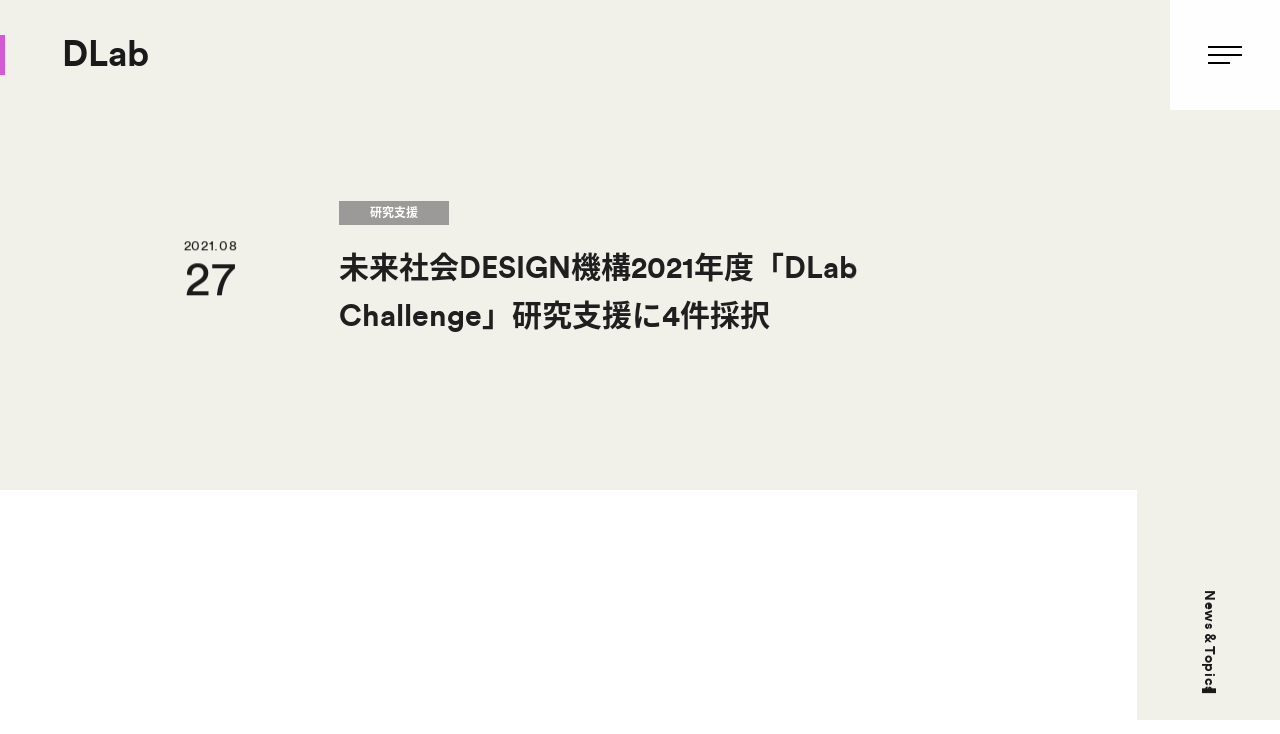

--- FILE ---
content_type: text/html; charset=UTF-8
request_url: https://www.dlab.titech.ac.jp/news/news-985/
body_size: 42345
content:
<!DOCTYPE html>
<html lang="ja">
<head>
<meta charset="utf-8">

<meta name="description" content="未来社会DESIGN研究センター（DLab）は、「人々が望む未来社会とは何か」を、社会と一緒になって考え、これからの科学・技術の発展などから予測可能な未来とはちがう、ありたい未来を多様な人々と共に考える取組を行っています。">
<meta name="keywords" content="未来社会DESIGN研究センター DLab 東京工業大学 TokyoTech 大岡山キャンパス 国際交流拠点 教育改革">
<meta name="viewport" content="width=device-width,user-scalable=no">
	<style>img:is([sizes="auto" i], [sizes^="auto," i]) { contain-intrinsic-size: 3000px 1500px }</style>
	
		<!-- All in One SEO 4.8.7 - aioseo.com -->
		<title>未来社会DESIGN機構2021年度「DLab Challenge」研究支援に4件採択 - DLab+</title>
	<meta name="robots" content="max-image-preview:large" />
	<link rel="canonical" href="https://www.dlab.titech.ac.jp/news/news-985/" />
	<meta name="generator" content="All in One SEO (AIOSEO) 4.8.7" />
		<meta property="og:locale" content="ja_JP" />
		<meta property="og:site_name" content="DLab+ - 東京科学大学 未来社会創成研究院" />
		<meta property="og:type" content="article" />
		<meta property="og:title" content="未来社会DESIGN機構2021年度「DLab Challenge」研究支援に4件採択 - DLab+" />
		<meta property="og:url" content="https://www.dlab.titech.ac.jp/news/news-985/" />
		<meta property="og:image" content="https://www.dlab.titech.ac.jp/wordpress/wp-content/uploads/2024/03/3000-1440-scaled.jpg" />
		<meta property="og:image:secure_url" content="https://www.dlab.titech.ac.jp/wordpress/wp-content/uploads/2024/03/3000-1440-scaled.jpg" />
		<meta property="article:published_time" content="2021-08-27T09:08:45+00:00" />
		<meta property="article:modified_time" content="2021-08-27T09:08:45+00:00" />
		<meta property="article:publisher" content="https://www.facebook.com/DLabTokyoTech/" />
		<meta name="twitter:card" content="summary_large_image" />
		<meta name="twitter:site" content="@DLab_TokyoTech" />
		<meta name="twitter:title" content="未来社会DESIGN機構2021年度「DLab Challenge」研究支援に4件採択 - DLab+" />
		<meta name="twitter:image" content="https://www.dlab.titech.ac.jp/wordpress/wp-content/uploads/2024/03/3000-1440-scaled.jpg" />
		<script type="application/ld+json" class="aioseo-schema">
			{"@context":"https:\/\/schema.org","@graph":[{"@type":"BreadcrumbList","@id":"https:\/\/www.dlab.titech.ac.jp\/news\/news-985\/#breadcrumblist","itemListElement":[{"@type":"ListItem","@id":"https:\/\/www.dlab.titech.ac.jp#listItem","position":1,"name":"\u5bb6","item":"https:\/\/www.dlab.titech.ac.jp","nextItem":{"@type":"ListItem","@id":"https:\/\/www.dlab.titech.ac.jp\/news\/#listItem","name":"news"}},{"@type":"ListItem","@id":"https:\/\/www.dlab.titech.ac.jp\/news\/#listItem","position":2,"name":"news","item":"https:\/\/www.dlab.titech.ac.jp\/news\/","nextItem":{"@type":"ListItem","@id":"https:\/\/www.dlab.titech.ac.jp\/news_category\/research\/#listItem","name":"\u7814\u7a76\u652f\u63f4"},"previousItem":{"@type":"ListItem","@id":"https:\/\/www.dlab.titech.ac.jp#listItem","name":"\u5bb6"}},{"@type":"ListItem","@id":"https:\/\/www.dlab.titech.ac.jp\/news_category\/research\/#listItem","position":3,"name":"\u7814\u7a76\u652f\u63f4","item":"https:\/\/www.dlab.titech.ac.jp\/news_category\/research\/","nextItem":{"@type":"ListItem","@id":"https:\/\/www.dlab.titech.ac.jp\/news\/news-985\/#listItem","name":"\u672a\u6765\u793e\u4f1aDESIGN\u6a5f\u69cb2021\u5e74\u5ea6\u300cDLab Challenge\u300d\u7814\u7a76\u652f\u63f4\u306b4\u4ef6\u63a1\u629e"},"previousItem":{"@type":"ListItem","@id":"https:\/\/www.dlab.titech.ac.jp\/news\/#listItem","name":"news"}},{"@type":"ListItem","@id":"https:\/\/www.dlab.titech.ac.jp\/news\/news-985\/#listItem","position":4,"name":"\u672a\u6765\u793e\u4f1aDESIGN\u6a5f\u69cb2021\u5e74\u5ea6\u300cDLab Challenge\u300d\u7814\u7a76\u652f\u63f4\u306b4\u4ef6\u63a1\u629e","previousItem":{"@type":"ListItem","@id":"https:\/\/www.dlab.titech.ac.jp\/news_category\/research\/#listItem","name":"\u7814\u7a76\u652f\u63f4"}}]},{"@type":"Organization","@id":"https:\/\/www.dlab.titech.ac.jp\/#organization","name":"DLab","description":"\u6771\u4eac\u79d1\u5b66\u5927\u5b66 \u672a\u6765\u793e\u4f1a\u5275\u6210\u7814\u7a76\u9662","url":"https:\/\/www.dlab.titech.ac.jp\/","sameAs":["https:\/\/www.facebook.com\/DLabTokyoTech\/","https:\/\/twitter.com\/DLab_TokyoTech"]},{"@type":"WebPage","@id":"https:\/\/www.dlab.titech.ac.jp\/news\/news-985\/#webpage","url":"https:\/\/www.dlab.titech.ac.jp\/news\/news-985\/","name":"\u672a\u6765\u793e\u4f1aDESIGN\u6a5f\u69cb2021\u5e74\u5ea6\u300cDLab Challenge\u300d\u7814\u7a76\u652f\u63f4\u306b4\u4ef6\u63a1\u629e - DLab+","inLanguage":"ja","isPartOf":{"@id":"https:\/\/www.dlab.titech.ac.jp\/#website"},"breadcrumb":{"@id":"https:\/\/www.dlab.titech.ac.jp\/news\/news-985\/#breadcrumblist"},"datePublished":"2021-08-27T18:08:45+09:00","dateModified":"2021-08-27T18:08:45+09:00"},{"@type":"WebSite","@id":"https:\/\/www.dlab.titech.ac.jp\/#website","url":"https:\/\/www.dlab.titech.ac.jp\/","name":"DLab","alternateName":"\u6771\u4eac\u79d1\u5b66\u5927\u5b66\u672a\u6765\u793e\u4f1a\u5275\u6210\u7814\u7a76\u9662","description":"\u6771\u4eac\u79d1\u5b66\u5927\u5b66 \u672a\u6765\u793e\u4f1a\u5275\u6210\u7814\u7a76\u9662","inLanguage":"ja","publisher":{"@id":"https:\/\/www.dlab.titech.ac.jp\/#organization"}}]}
		</script>
		<!-- All in One SEO -->

<link rel='dns-prefetch' href='//stats.wp.com' />
<script type="text/javascript">
/* <![CDATA[ */
window._wpemojiSettings = {"baseUrl":"https:\/\/s.w.org\/images\/core\/emoji\/16.0.1\/72x72\/","ext":".png","svgUrl":"https:\/\/s.w.org\/images\/core\/emoji\/16.0.1\/svg\/","svgExt":".svg","source":{"concatemoji":"https:\/\/www.dlab.titech.ac.jp\/wordpress\/wp-includes\/js\/wp-emoji-release.min.js?ver=6.8.3"}};
/*! This file is auto-generated */
!function(s,n){var o,i,e;function c(e){try{var t={supportTests:e,timestamp:(new Date).valueOf()};sessionStorage.setItem(o,JSON.stringify(t))}catch(e){}}function p(e,t,n){e.clearRect(0,0,e.canvas.width,e.canvas.height),e.fillText(t,0,0);var t=new Uint32Array(e.getImageData(0,0,e.canvas.width,e.canvas.height).data),a=(e.clearRect(0,0,e.canvas.width,e.canvas.height),e.fillText(n,0,0),new Uint32Array(e.getImageData(0,0,e.canvas.width,e.canvas.height).data));return t.every(function(e,t){return e===a[t]})}function u(e,t){e.clearRect(0,0,e.canvas.width,e.canvas.height),e.fillText(t,0,0);for(var n=e.getImageData(16,16,1,1),a=0;a<n.data.length;a++)if(0!==n.data[a])return!1;return!0}function f(e,t,n,a){switch(t){case"flag":return n(e,"\ud83c\udff3\ufe0f\u200d\u26a7\ufe0f","\ud83c\udff3\ufe0f\u200b\u26a7\ufe0f")?!1:!n(e,"\ud83c\udde8\ud83c\uddf6","\ud83c\udde8\u200b\ud83c\uddf6")&&!n(e,"\ud83c\udff4\udb40\udc67\udb40\udc62\udb40\udc65\udb40\udc6e\udb40\udc67\udb40\udc7f","\ud83c\udff4\u200b\udb40\udc67\u200b\udb40\udc62\u200b\udb40\udc65\u200b\udb40\udc6e\u200b\udb40\udc67\u200b\udb40\udc7f");case"emoji":return!a(e,"\ud83e\udedf")}return!1}function g(e,t,n,a){var r="undefined"!=typeof WorkerGlobalScope&&self instanceof WorkerGlobalScope?new OffscreenCanvas(300,150):s.createElement("canvas"),o=r.getContext("2d",{willReadFrequently:!0}),i=(o.textBaseline="top",o.font="600 32px Arial",{});return e.forEach(function(e){i[e]=t(o,e,n,a)}),i}function t(e){var t=s.createElement("script");t.src=e,t.defer=!0,s.head.appendChild(t)}"undefined"!=typeof Promise&&(o="wpEmojiSettingsSupports",i=["flag","emoji"],n.supports={everything:!0,everythingExceptFlag:!0},e=new Promise(function(e){s.addEventListener("DOMContentLoaded",e,{once:!0})}),new Promise(function(t){var n=function(){try{var e=JSON.parse(sessionStorage.getItem(o));if("object"==typeof e&&"number"==typeof e.timestamp&&(new Date).valueOf()<e.timestamp+604800&&"object"==typeof e.supportTests)return e.supportTests}catch(e){}return null}();if(!n){if("undefined"!=typeof Worker&&"undefined"!=typeof OffscreenCanvas&&"undefined"!=typeof URL&&URL.createObjectURL&&"undefined"!=typeof Blob)try{var e="postMessage("+g.toString()+"("+[JSON.stringify(i),f.toString(),p.toString(),u.toString()].join(",")+"));",a=new Blob([e],{type:"text/javascript"}),r=new Worker(URL.createObjectURL(a),{name:"wpTestEmojiSupports"});return void(r.onmessage=function(e){c(n=e.data),r.terminate(),t(n)})}catch(e){}c(n=g(i,f,p,u))}t(n)}).then(function(e){for(var t in e)n.supports[t]=e[t],n.supports.everything=n.supports.everything&&n.supports[t],"flag"!==t&&(n.supports.everythingExceptFlag=n.supports.everythingExceptFlag&&n.supports[t]);n.supports.everythingExceptFlag=n.supports.everythingExceptFlag&&!n.supports.flag,n.DOMReady=!1,n.readyCallback=function(){n.DOMReady=!0}}).then(function(){return e}).then(function(){var e;n.supports.everything||(n.readyCallback(),(e=n.source||{}).concatemoji?t(e.concatemoji):e.wpemoji&&e.twemoji&&(t(e.twemoji),t(e.wpemoji)))}))}((window,document),window._wpemojiSettings);
/* ]]> */
</script>
<style id='wp-emoji-styles-inline-css' type='text/css'>

	img.wp-smiley, img.emoji {
		display: inline !important;
		border: none !important;
		box-shadow: none !important;
		height: 1em !important;
		width: 1em !important;
		margin: 0 0.07em !important;
		vertical-align: -0.1em !important;
		background: none !important;
		padding: 0 !important;
	}
</style>
<link rel='stylesheet' id='wp-block-library-css' href='https://www.dlab.titech.ac.jp/wordpress/wp-includes/css/dist/block-library/style.min.css?ver=6.8.3' type='text/css' media='all' />
<style id='classic-theme-styles-inline-css' type='text/css'>
/*! This file is auto-generated */
.wp-block-button__link{color:#fff;background-color:#32373c;border-radius:9999px;box-shadow:none;text-decoration:none;padding:calc(.667em + 2px) calc(1.333em + 2px);font-size:1.125em}.wp-block-file__button{background:#32373c;color:#fff;text-decoration:none}
</style>
<link rel='stylesheet' id='mediaelement-css' href='https://www.dlab.titech.ac.jp/wordpress/wp-includes/js/mediaelement/mediaelementplayer-legacy.min.css?ver=4.2.17' type='text/css' media='all' />
<link rel='stylesheet' id='wp-mediaelement-css' href='https://www.dlab.titech.ac.jp/wordpress/wp-includes/js/mediaelement/wp-mediaelement.min.css?ver=6.8.3' type='text/css' media='all' />
<style id='jetpack-sharing-buttons-style-inline-css' type='text/css'>
.jetpack-sharing-buttons__services-list{display:flex;flex-direction:row;flex-wrap:wrap;gap:0;list-style-type:none;margin:5px;padding:0}.jetpack-sharing-buttons__services-list.has-small-icon-size{font-size:12px}.jetpack-sharing-buttons__services-list.has-normal-icon-size{font-size:16px}.jetpack-sharing-buttons__services-list.has-large-icon-size{font-size:24px}.jetpack-sharing-buttons__services-list.has-huge-icon-size{font-size:36px}@media print{.jetpack-sharing-buttons__services-list{display:none!important}}.editor-styles-wrapper .wp-block-jetpack-sharing-buttons{gap:0;padding-inline-start:0}ul.jetpack-sharing-buttons__services-list.has-background{padding:1.25em 2.375em}
</style>
<style id='global-styles-inline-css' type='text/css'>
:root{--wp--preset--aspect-ratio--square: 1;--wp--preset--aspect-ratio--4-3: 4/3;--wp--preset--aspect-ratio--3-4: 3/4;--wp--preset--aspect-ratio--3-2: 3/2;--wp--preset--aspect-ratio--2-3: 2/3;--wp--preset--aspect-ratio--16-9: 16/9;--wp--preset--aspect-ratio--9-16: 9/16;--wp--preset--color--black: #000000;--wp--preset--color--cyan-bluish-gray: #abb8c3;--wp--preset--color--white: #ffffff;--wp--preset--color--pale-pink: #f78da7;--wp--preset--color--vivid-red: #cf2e2e;--wp--preset--color--luminous-vivid-orange: #ff6900;--wp--preset--color--luminous-vivid-amber: #fcb900;--wp--preset--color--light-green-cyan: #7bdcb5;--wp--preset--color--vivid-green-cyan: #00d084;--wp--preset--color--pale-cyan-blue: #8ed1fc;--wp--preset--color--vivid-cyan-blue: #0693e3;--wp--preset--color--vivid-purple: #9b51e0;--wp--preset--gradient--vivid-cyan-blue-to-vivid-purple: linear-gradient(135deg,rgba(6,147,227,1) 0%,rgb(155,81,224) 100%);--wp--preset--gradient--light-green-cyan-to-vivid-green-cyan: linear-gradient(135deg,rgb(122,220,180) 0%,rgb(0,208,130) 100%);--wp--preset--gradient--luminous-vivid-amber-to-luminous-vivid-orange: linear-gradient(135deg,rgba(252,185,0,1) 0%,rgba(255,105,0,1) 100%);--wp--preset--gradient--luminous-vivid-orange-to-vivid-red: linear-gradient(135deg,rgba(255,105,0,1) 0%,rgb(207,46,46) 100%);--wp--preset--gradient--very-light-gray-to-cyan-bluish-gray: linear-gradient(135deg,rgb(238,238,238) 0%,rgb(169,184,195) 100%);--wp--preset--gradient--cool-to-warm-spectrum: linear-gradient(135deg,rgb(74,234,220) 0%,rgb(151,120,209) 20%,rgb(207,42,186) 40%,rgb(238,44,130) 60%,rgb(251,105,98) 80%,rgb(254,248,76) 100%);--wp--preset--gradient--blush-light-purple: linear-gradient(135deg,rgb(255,206,236) 0%,rgb(152,150,240) 100%);--wp--preset--gradient--blush-bordeaux: linear-gradient(135deg,rgb(254,205,165) 0%,rgb(254,45,45) 50%,rgb(107,0,62) 100%);--wp--preset--gradient--luminous-dusk: linear-gradient(135deg,rgb(255,203,112) 0%,rgb(199,81,192) 50%,rgb(65,88,208) 100%);--wp--preset--gradient--pale-ocean: linear-gradient(135deg,rgb(255,245,203) 0%,rgb(182,227,212) 50%,rgb(51,167,181) 100%);--wp--preset--gradient--electric-grass: linear-gradient(135deg,rgb(202,248,128) 0%,rgb(113,206,126) 100%);--wp--preset--gradient--midnight: linear-gradient(135deg,rgb(2,3,129) 0%,rgb(40,116,252) 100%);--wp--preset--font-size--small: 13px;--wp--preset--font-size--medium: 20px;--wp--preset--font-size--large: 36px;--wp--preset--font-size--x-large: 42px;--wp--preset--spacing--20: 0.44rem;--wp--preset--spacing--30: 0.67rem;--wp--preset--spacing--40: 1rem;--wp--preset--spacing--50: 1.5rem;--wp--preset--spacing--60: 2.25rem;--wp--preset--spacing--70: 3.38rem;--wp--preset--spacing--80: 5.06rem;--wp--preset--shadow--natural: 6px 6px 9px rgba(0, 0, 0, 0.2);--wp--preset--shadow--deep: 12px 12px 50px rgba(0, 0, 0, 0.4);--wp--preset--shadow--sharp: 6px 6px 0px rgba(0, 0, 0, 0.2);--wp--preset--shadow--outlined: 6px 6px 0px -3px rgba(255, 255, 255, 1), 6px 6px rgba(0, 0, 0, 1);--wp--preset--shadow--crisp: 6px 6px 0px rgba(0, 0, 0, 1);}:where(.is-layout-flex){gap: 0.5em;}:where(.is-layout-grid){gap: 0.5em;}body .is-layout-flex{display: flex;}.is-layout-flex{flex-wrap: wrap;align-items: center;}.is-layout-flex > :is(*, div){margin: 0;}body .is-layout-grid{display: grid;}.is-layout-grid > :is(*, div){margin: 0;}:where(.wp-block-columns.is-layout-flex){gap: 2em;}:where(.wp-block-columns.is-layout-grid){gap: 2em;}:where(.wp-block-post-template.is-layout-flex){gap: 1.25em;}:where(.wp-block-post-template.is-layout-grid){gap: 1.25em;}.has-black-color{color: var(--wp--preset--color--black) !important;}.has-cyan-bluish-gray-color{color: var(--wp--preset--color--cyan-bluish-gray) !important;}.has-white-color{color: var(--wp--preset--color--white) !important;}.has-pale-pink-color{color: var(--wp--preset--color--pale-pink) !important;}.has-vivid-red-color{color: var(--wp--preset--color--vivid-red) !important;}.has-luminous-vivid-orange-color{color: var(--wp--preset--color--luminous-vivid-orange) !important;}.has-luminous-vivid-amber-color{color: var(--wp--preset--color--luminous-vivid-amber) !important;}.has-light-green-cyan-color{color: var(--wp--preset--color--light-green-cyan) !important;}.has-vivid-green-cyan-color{color: var(--wp--preset--color--vivid-green-cyan) !important;}.has-pale-cyan-blue-color{color: var(--wp--preset--color--pale-cyan-blue) !important;}.has-vivid-cyan-blue-color{color: var(--wp--preset--color--vivid-cyan-blue) !important;}.has-vivid-purple-color{color: var(--wp--preset--color--vivid-purple) !important;}.has-black-background-color{background-color: var(--wp--preset--color--black) !important;}.has-cyan-bluish-gray-background-color{background-color: var(--wp--preset--color--cyan-bluish-gray) !important;}.has-white-background-color{background-color: var(--wp--preset--color--white) !important;}.has-pale-pink-background-color{background-color: var(--wp--preset--color--pale-pink) !important;}.has-vivid-red-background-color{background-color: var(--wp--preset--color--vivid-red) !important;}.has-luminous-vivid-orange-background-color{background-color: var(--wp--preset--color--luminous-vivid-orange) !important;}.has-luminous-vivid-amber-background-color{background-color: var(--wp--preset--color--luminous-vivid-amber) !important;}.has-light-green-cyan-background-color{background-color: var(--wp--preset--color--light-green-cyan) !important;}.has-vivid-green-cyan-background-color{background-color: var(--wp--preset--color--vivid-green-cyan) !important;}.has-pale-cyan-blue-background-color{background-color: var(--wp--preset--color--pale-cyan-blue) !important;}.has-vivid-cyan-blue-background-color{background-color: var(--wp--preset--color--vivid-cyan-blue) !important;}.has-vivid-purple-background-color{background-color: var(--wp--preset--color--vivid-purple) !important;}.has-black-border-color{border-color: var(--wp--preset--color--black) !important;}.has-cyan-bluish-gray-border-color{border-color: var(--wp--preset--color--cyan-bluish-gray) !important;}.has-white-border-color{border-color: var(--wp--preset--color--white) !important;}.has-pale-pink-border-color{border-color: var(--wp--preset--color--pale-pink) !important;}.has-vivid-red-border-color{border-color: var(--wp--preset--color--vivid-red) !important;}.has-luminous-vivid-orange-border-color{border-color: var(--wp--preset--color--luminous-vivid-orange) !important;}.has-luminous-vivid-amber-border-color{border-color: var(--wp--preset--color--luminous-vivid-amber) !important;}.has-light-green-cyan-border-color{border-color: var(--wp--preset--color--light-green-cyan) !important;}.has-vivid-green-cyan-border-color{border-color: var(--wp--preset--color--vivid-green-cyan) !important;}.has-pale-cyan-blue-border-color{border-color: var(--wp--preset--color--pale-cyan-blue) !important;}.has-vivid-cyan-blue-border-color{border-color: var(--wp--preset--color--vivid-cyan-blue) !important;}.has-vivid-purple-border-color{border-color: var(--wp--preset--color--vivid-purple) !important;}.has-vivid-cyan-blue-to-vivid-purple-gradient-background{background: var(--wp--preset--gradient--vivid-cyan-blue-to-vivid-purple) !important;}.has-light-green-cyan-to-vivid-green-cyan-gradient-background{background: var(--wp--preset--gradient--light-green-cyan-to-vivid-green-cyan) !important;}.has-luminous-vivid-amber-to-luminous-vivid-orange-gradient-background{background: var(--wp--preset--gradient--luminous-vivid-amber-to-luminous-vivid-orange) !important;}.has-luminous-vivid-orange-to-vivid-red-gradient-background{background: var(--wp--preset--gradient--luminous-vivid-orange-to-vivid-red) !important;}.has-very-light-gray-to-cyan-bluish-gray-gradient-background{background: var(--wp--preset--gradient--very-light-gray-to-cyan-bluish-gray) !important;}.has-cool-to-warm-spectrum-gradient-background{background: var(--wp--preset--gradient--cool-to-warm-spectrum) !important;}.has-blush-light-purple-gradient-background{background: var(--wp--preset--gradient--blush-light-purple) !important;}.has-blush-bordeaux-gradient-background{background: var(--wp--preset--gradient--blush-bordeaux) !important;}.has-luminous-dusk-gradient-background{background: var(--wp--preset--gradient--luminous-dusk) !important;}.has-pale-ocean-gradient-background{background: var(--wp--preset--gradient--pale-ocean) !important;}.has-electric-grass-gradient-background{background: var(--wp--preset--gradient--electric-grass) !important;}.has-midnight-gradient-background{background: var(--wp--preset--gradient--midnight) !important;}.has-small-font-size{font-size: var(--wp--preset--font-size--small) !important;}.has-medium-font-size{font-size: var(--wp--preset--font-size--medium) !important;}.has-large-font-size{font-size: var(--wp--preset--font-size--large) !important;}.has-x-large-font-size{font-size: var(--wp--preset--font-size--x-large) !important;}
:where(.wp-block-post-template.is-layout-flex){gap: 1.25em;}:where(.wp-block-post-template.is-layout-grid){gap: 1.25em;}
:where(.wp-block-columns.is-layout-flex){gap: 2em;}:where(.wp-block-columns.is-layout-grid){gap: 2em;}
:root :where(.wp-block-pullquote){font-size: 1.5em;line-height: 1.6;}
</style>
<link rel='stylesheet' id='mystyle-css' href='https://www.dlab.titech.ac.jp/wordpress/wp-content/themes/dlab_2024_iir/css/style.css?ver=1.0' type='text/css' media='all' />
<script type="text/javascript" src="https://www.dlab.titech.ac.jp/wordpress/wp-content/themes/dlab_2024_iir/js/jquery-3.3.1.min.js?ver=3.3.1" id="jquery-js"></script>
<script type="text/javascript" src="https://www.dlab.titech.ac.jp/wordpress/wp-content/themes/dlab_2024_iir/js/jquery.easing.1.3.js?ver=1.3" id="jquery-easing-js"></script>
<script type="text/javascript" src="https://www.dlab.titech.ac.jp/wordpress/wp-content/themes/dlab_2024_iir/js/three.min.js?ver=1.0" id="three-js"></script>
<script type="text/javascript" src="https://www.dlab.titech.ac.jp/wordpress/wp-content/themes/dlab_2024_iir/js/TweenMax.min.js?ver=1.0" id="TweenMax-js"></script>
<script type="text/javascript" src="https://www.dlab.titech.ac.jp/wordpress/wp-content/themes/dlab_2024_iir/js/barba.min.js?ver=1.0" id="barba-js"></script>
<script type="text/javascript" src="https://www.dlab.titech.ac.jp/wordpress/wp-content/themes/dlab_2024_iir/js/webfontloader.js?ver=1.0" id="webfontloader-js"></script>
<script type="text/javascript" src="https://www.dlab.titech.ac.jp/wordpress/wp-content/themes/dlab_2024_iir/js/slick.js?ver=1.0" id="slick-js"></script>
<link rel="https://api.w.org/" href="https://www.dlab.titech.ac.jp/wp-json/" /><link rel="EditURI" type="application/rsd+xml" title="RSD" href="https://www.dlab.titech.ac.jp/wordpress/xmlrpc.php?rsd" />
<meta name="generator" content="WordPress 6.8.3" />
<link rel='shortlink' href='https://www.dlab.titech.ac.jp/?p=985' />
<link rel="alternate" title="oEmbed (JSON)" type="application/json+oembed" href="https://www.dlab.titech.ac.jp/wp-json/oembed/1.0/embed?url=https%3A%2F%2Fwww.dlab.titech.ac.jp%2Fnews%2Fnews-985%2F" />
<link rel="alternate" title="oEmbed (XML)" type="text/xml+oembed" href="https://www.dlab.titech.ac.jp/wp-json/oembed/1.0/embed?url=https%3A%2F%2Fwww.dlab.titech.ac.jp%2Fnews%2Fnews-985%2F&#038;format=xml" />
	<style>img#wpstats{display:none}</style>
		<link href="https://www.dlab.titech.ac.jp/wordpress/wp-content/themes/dlab_2024_iir/img/favicon.ico" rel="shortcut icon"/><link rel="icon" href="https://www.dlab.titech.ac.jp/wordpress/wp-content/uploads/2025/01/cropped-Icon-for-X-LinkedIn_400px-32x32.jpg" sizes="32x32" />
<link rel="icon" href="https://www.dlab.titech.ac.jp/wordpress/wp-content/uploads/2025/01/cropped-Icon-for-X-LinkedIn_400px-192x192.jpg" sizes="192x192" />
<link rel="apple-touch-icon" href="https://www.dlab.titech.ac.jp/wordpress/wp-content/uploads/2025/01/cropped-Icon-for-X-LinkedIn_400px-180x180.jpg" />
<meta name="msapplication-TileImage" content="https://www.dlab.titech.ac.jp/wordpress/wp-content/uploads/2025/01/cropped-Icon-for-X-LinkedIn_400px-270x270.jpg" />
<style type="text/css" media="screen">
    html { margin-top: 0 !important; }
    * html body { margin-top: 0 !important; }
    @media screen and ( max-width: 782px ) {
        html { margin-top: 0 !important; }
        * html body { margin-top: 0 !important; }
    }
</style>
</head>
<body data-tmpdir="https://www.dlab.titech.ac.jp/wordpress/wp-content/themes/dlab_2024_iir">
    
    <div class="modal" id="modal">
        <a href="#" class="modal-close" id="modal-close"></a>
        <div class="modal-inner">
            <div class="modal-content">
                <iframe src="" frameborder="0" allow="accelerometer; autoplay; clipboard-write; encrypted-media; gyroscope; picture-in-picture" allowfullscreen></iframe>
            </div>
        </div>
    </div>
    
    <div class="barba-loader" id="barba-loader">
        <span class="loader_line"></span>
    </div>
    	
    <div class="js-cursor" id="js-cursor"></div>
    <div class="js-follower" id="js-follower"></div>
    <div class="loader" id="loader"><span>loader</span></div>

    <header>
        <div class="nav-block" id="nav-block">
            <div class="nav-box nav-btn">
                <a href="#" id="nav-btn">
                    <span class="bar bar-1"></span>
                    <span class="bar bar-2"></span>
                    <span class="bar bar-3"></span>
                    <span class="bar bar-4"><span></span></span>
                    <span class="bar bar-5"><span></span></span>
                </a>
            </div>
        </div>
        <nav>
            <div class="nav-inner">
                <ul>
                    <li>
                        <a href="https://www.dlab.titech.ac.jp/?_p=wats-dlab">
                            <span class="en">
                                <span>A</span>
                                <span>b</span>
                                <span>o</span>
                                <span>u</span>
                                <span>t</span>
                                <span>&nbsp;</span>
                                <span>D</span>
                                <span>L</span>
                                <span>a</span>
                                <span>b</span>
                            </span>
                            <span class="jp">未来社会DESIGN研究センターとは</span>
                        </a>
                    </li>
                    <li>
                        <a href="https://www.dlab.titech.ac.jp/?_p=chronology">
                            <span class="en">
                                <span>F</span>
                                <span>u</span>
                                <span>t</span>
                                <span>u</span>
                                <span>r</span>
                                <span>e</span>
                                <span>&nbsp;</span>
                                <span>C</span>
                                <span>h</span>
                                <span>r</span>
                                <span>o</span>
                                <span>n</span>
                                <span>o</span>
                                <span>l</span>
                                <span>o</span>
                                <span>g</span>
                                <span>y</span>
                            </span>
                            <span class="jp">東工大未来年表 未来シナリオ</span>
                        </a>
                    </li>
                    <li>
                        <a href="https://www.dlab.titech.ac.jp/?_p=vision">
                            <span class="en">
                                <span>V</span>
                                <span>i</span>
                                <span>s</span>
                                <span>i</span>
                                <span>o</span>
                                <span>n</span>
                                <span>&nbsp;</span>
                                <span>2</span>
                                <span>0</span>
                                <span>2</span>
                                <span>0</span>
                            </span>
                            <span class="jp">未来社会像2020</span>
                        </a>
                    </li>
                    <li>
                        <a href="https://www.dlab.titech.ac.jp/news/">
                        <span class="en">
                            <span>N</span>
                            <span>e</span>
                            <span>w</span>
                            <span>s</span>
                            <span>&nbsp;</span>
                            <span>&amp;</span>
                            <span>&nbsp;</span>
                            <span>T</span>
                            <span>o</span>
                            <span>p</span>
                            <span>i</span>
                            <span>c</span>
                            <span>s</span>
                        </span>
                        <span class="jp">ニュース&amp;トピックス</span>
                        </a>
                    </li>
                    <li>
                        <a href="https://www.dlab.titech.ac.jp/activities/">
                            <span class="en">
                                <span>P</span>
                                <span>a</span>
                                <span>s</span>
                                <span>t</span>
                                <span>&nbsp;</span>
                                <span>A</span>
                                <span>c</span>
                                <span>t</span>
                                <span>i</span>
                                <span>v</span>
                                <span>i</span>
                                <span>t</span>
                                <span>i</span>
                                <span>e</span>
                                <span>s</span>
                            </span>
                            <span class="jp">これまでの活動</span>
                        </a>
                    </li>
                    <li>
                        <a href="https://www.dlab.titech.ac.jp/partnerships/">
                            <span class="en">
                                <span>P</span>
                                <span>a</span>
                                <span>r</span>
                                <span>t</span>
                                <span>n</span>
                                <span>e</span>
                                <span>r</span>
                                <span>s</span>
                                <span>h</span>
                                <span>i</span>
                                <span>p</span>
                                <span>s</span>
                            </span>
                            <span class="jp">パートナーシップ</span>
                        </a>
                    </li>
                    <li>
                        <a href="https://www.dlab.titech.ac.jp/initiatives/">
                            <span class="en">
                                <span>I</span>
                                <span>n</span>
                                <span>i</span>
                                <span>t</span>
                                <span>i</span>
                                <span>a</span>
                                <span>t</span>
                                <span>i</span>
                                <span>v</span>
                                <span>e</span>
                                <span>s</span>
                            </span>
                            <span class="jp">未来社会像の実現に向けた取組</span>
                        </a>
                    </li>
                </ul>
                <div class="foot">
                    <div class="foot-inner">
                        <dl class="sns">
                            <dt>Follow Us</dt>
                            <dd><a href="https://www.facebook.com/DLabTokyoTech" target="_blank"><img src="https://www.dlab.titech.ac.jp/wordpress/wp-content/themes/dlab_2024_iir/img/ico_fb_wh.svg"></a></dd>
                            <dd><a href="https://twitter.com/DLab_TokyoTech" target="_blank"><img src="https://www.dlab.titech.ac.jp/wordpress/wp-content/themes/dlab_2024_iir/img/ico_tw_wh.svg"></a></dd>
                        </dl>
                        <dl class="language">
                            <dt>Language</dt>
                            <dd>
                                <div class="sort-select">
                                    <div class="in">
                                        <select class="change-url">
                                            <option value="https://www.dlab.titech.ac.jp/" selected>Ja</option>
                                            <option value="https://www.dlab.titech.ac.jp/en/">En</option>
                                        </select>
                                        <span class="sort-select-arrow"></span>
                                    </div>
                                </div>
                            </dd>
                        </dl>
                    </div>
                    <div class="contact">
                        <a href="https://www.titech.ac.jp/" class="tk-logo" target="_blank"><img src="https://www.dlab.titech.ac.jp/wordpress/wp-content/themes/dlab_2024_iir/img/tk-logo.svg" alt="TokyoTechロゴ"></a>
                        <p>東京工業大学 科学技術創成研究院<br>未来社会DESIGN研究センター事務局</p>
                        <p><a href="mailto:lab4design@jim.titech.ac.jp">E-mail: lab4design<span class="at-mark"></span>jim.titech.ac.jp</a></p>
                    </div>
                </div>
            </div>
        </nav>
    </header>
    
    <div class="logo-wrap" id="logo-wrap">
        <div class="logo-block" id="header-logo"></div>
        <a href="https://www.dlab.titech.ac.jp/" class="logo-mark" id="logo-mark">DLab</a>
        <div class="logo-body" id="logo-body">
            <p>Research Center for DEsigning<br>Social Innovation in Global Network</p>
            <a href="https://www.titech.ac.jp/" class="tokyotech-logo" target="_blank"><img src="https://www.dlab.titech.ac.jp/wordpress/wp-content/themes/dlab_2024_iir/img/tokyotech-logo-jp.svg" alt="TokyoTechロゴ"></a>
            <dl class="sns">
                <dt>Follow Us</dt>
                <dd><a href="https://www.facebook.com/DLabTokyoTech" target="_blank"><img src="https://www.dlab.titech.ac.jp/wordpress/wp-content/themes/dlab_2024_iir/img/ico_fb.svg"></a></dd>
                <dd><a href="https://twitter.com/DLab_TokyoTech" target="_blank"><img src="https://www.dlab.titech.ac.jp/wordpress/wp-content/themes/dlab_2024_iir/img/ico_tw.svg"></a></dd>
            </dl>
            <dl class="language">
                <dt>Language</dt>
                <dd>
                    <div class="sort-select">
                        <div class="in">
                            <select class="change-url">
                                <option value="https://www.dlab.titech.ac.jp/" selected>Ja</option>
                                <option value="https://www.dlab.titech.ac.jp/en/">En</option>
                            </select>
                            <span class="sort-select-arrow"></span>
                        </div>
                    </div>
                </dd>
            </dl>
        </div>
    </div>
    
    <div class="barba-wrapper" id="barba-wrapper">
        <div class="barba-container news-list news-detail">
                                    <section class="sub-page-head ">
                <p class="date scroll-fade">2021.08<span>27</span></p>
                <div class="head-inner scroll-fade delay">
                                                            <p class="category">研究支援</p>
                    <h1 class="sub-page-ttl">未来社会DESIGN機構2021年度「DLab Challenge」研究支援に4件採択</h1>
                </div>
            </section>
            
            <section class="news">
                <div class="inner">
                    <div class="inner-block section-ttl-block">
                        <h2 class="section-ttl">
                            <span class="js-cover vertical"><span class="cover-inner">News &amp; Topics</span></span>
                        </h2>
                    </div>
                    <div class="inner-block">
                        <div class="news-content">
                            <div class="news-content-inner">
                                                                    <div class="news-content-box scroll-fade">
                                                                                    <h2 class="ttl">未来社会DESIGN機構2021年度「DLab Challenge」研究支援に4件採択</h2>
                                                                                                                            <p>「DLab Challenge：未来社会 DESIGN 機構研究奨励金」は、DLabの提示した未来社会像や未来シナリオの実現に繋がる研究、そのために新たに必要となる学術分野創出に繋がる研究への支援を行っています。2020年に創設されてから、2回目となる今回は4件の研究テーマが採択され、2021年7月8日に支援決定通知書授与式が開催されました。</p>
                                                                                                                                                                            <a href="https://www.dlab.titech.ac.jp/initiatives/research_support/?_y=2021" class="link-box ex" target="_blank">DLab Challenge 2021　採択研究</a>
                                                                                                                                                                                <a href="https://www.titech.ac.jp/news/2021/061655" class="link-box ex" target="_blank">未来社会DESIGN機構2021年度「DLab Challenge」研究支援に4件採択 | 東工大ニュース</a>
                                                                                                                                                                </div>
                                                            </div>
                            <div class="back">
                                <a href="https://www.dlab.titech.ac.jp/news/"><span class="icon"><img src="https://www.dlab.titech.ac.jp/wordpress/wp-content/themes/dlab_2024_iir/img/ico_list.svg" alt="icon"></span>Back to Index</a>
                            </div>
                        </div>
                    </div>
                </div>
            </section>
    
            <footer class="bg-c">
                <div class="inner">
                    <div class="inner-block block-1">
                        <h1 class="ttl"><span>社会とともに「ちがう未来」を描く</span>未来社会DESIGN研究センター</h1>
                        <dl class="sns">
                            <dt>Follow Us</dt>
                            <dd><a href="https://www.facebook.com/DLabTokyoTech" target="_blank"><img src="https://www.dlab.titech.ac.jp/wordpress/wp-content/themes/dlab_2024_iir/img/ico_fb_wh.svg"></a></dd>
                            <dd><a href="https://twitter.com/DLab_TokyoTech" target="_blank"><img src="https://www.dlab.titech.ac.jp/wordpress/wp-content/themes/dlab_2024_iir/img/ico_tw_wh.svg"></a></dd>
                        </dl>
                    </div>
                    <div class="inner-block block-2">
                        <nav>
                            <ul>
                                <li><a href="https://www.dlab.titech.ac.jp/?_p=wats-dlab">未来社会DESIGN研究センターとは</a></li>
                                <li><a href="https://www.dlab.titech.ac.jp/?_p=chronology">東工大未来年表 未来シナリオ</a></li>
                                <li><a href="https://www.dlab.titech.ac.jp/?_p=vision">未来社会像2020</a></li>
                                <li><a href="https://www.dlab.titech.ac.jp/news/">ニュース&amp;トピックス</a></li>
                                <li><a href="https://www.dlab.titech.ac.jp/activities/">これまでの活動</a></li>
                                <li><a href="https://www.dlab.titech.ac.jp/partnerships/">パートナーシップ</a></li>
                                <li><a href="https://www.dlab.titech.ac.jp/initiatives/">未来社会像の実現に向けた取組</a></li>
                            </ul>
                        </nav>
                    </div>
                    <div class="inner-block block-3">
                        <div class="contact">
                            <p>東京工業大学 科学技術創成研究院<br>未来社会DESIGN研究センター事務局</p>
                            <p><a href="mailto:lab4design@jim.titech.ac.jp">E-mail: lab4design<span class="at-mark"></span>jim.titech.ac.jp</a></p>
                        </div>
						<a href="https://www.iir.titech.ac.jp/" target="_blank"><img src="https://www.dlab.titech.ac.jp/wordpress/wp-content/themes/dlab_2024_iir/img/img_logo_wh.svg" width=272 height=45 alt="IIRロゴ"></a>
						<p class="copyright">&copy; Tokyo Institute of Technology.</p>
                    </div>
                </div>
                <a href="#" class="page-top" id="page-top"></a>
            </footer>
            
        </div>
    </div>

<script type="speculationrules">
{"prefetch":[{"source":"document","where":{"and":[{"href_matches":"\/*"},{"not":{"href_matches":["\/wordpress\/wp-*.php","\/wordpress\/wp-admin\/*","\/wordpress\/wp-content\/uploads\/*","\/wordpress\/wp-content\/*","\/wordpress\/wp-content\/plugins\/*","\/wordpress\/wp-content\/themes\/dlab_2024_iir\/*","\/*\\?(.+)"]}},{"not":{"selector_matches":"a[rel~=\"nofollow\"]"}},{"not":{"selector_matches":".no-prefetch, .no-prefetch a"}}]},"eagerness":"conservative"}]}
</script>
<script type="text/javascript" src="https://www.dlab.titech.ac.jp/wordpress/wp-content/themes/dlab_2024_iir/js/script.js?ver=1.0" id="myscript-js"></script>
<script type="text/javascript" id="jetpack-stats-js-before">
/* <![CDATA[ */
_stq = window._stq || [];
_stq.push([ "view", JSON.parse("{\"v\":\"ext\",\"blog\":\"185968543\",\"post\":\"985\",\"tz\":\"9\",\"srv\":\"www.dlab.titech.ac.jp\",\"j\":\"1:14.9.1\"}") ]);
_stq.push([ "clickTrackerInit", "185968543", "985" ]);
/* ]]> */
</script>
<script type="text/javascript" src="https://stats.wp.com/e-202605.js" id="jetpack-stats-js" defer="defer" data-wp-strategy="defer"></script>
</body>
</html>

--- FILE ---
content_type: text/css
request_url: https://www.dlab.titech.ac.jp/wordpress/wp-content/themes/dlab_2024_iir/css/style.css?ver=1.0
body_size: 159075
content:
@charset "UTF-8";


/* -- font
-------------------------------------------------------------------------------- */
@font-face {
    font-family: 'NotoSansJapanese';
    src: url('./font/NotoSansJP-Regular.woff') format('woff');
    font-weight: normal;
    font-style: normal;
}
@font-face {
    font-family: 'NotoSansJapanese';
    src: url('./font/NotoSansJP-Bold.woff') format('woff');
    font-weight: bold;
    font-style: normal;
}
@font-face {
    font-family: 'circular';
    src: url('./font/circular-book.woff') format('woff');
    font-weight: normal;
    font-style: normal;
}
@font-face {
    font-family: 'circular';
    src: url('./font/circular-bold.woff') format('woff');
    font-weight: bold;
    font-style: normal;
}


/* -- Base and Reset
-------------------------------------------------------------------------------- */
body,html {
	width: 100%;
}
body {
	font: 14px/1.8 'circular', 'NotoSansJapanese', '游ゴシック Medium', 'Yu Gothic Medium', '游ゴシック体', YuGothic, 'ヒラギノ角ゴ Pro W3', 'Hiragino Kaku Gothic Pro', Meiryo, メイリオ, sans-serif;
	text-align: left;
    color: #1a1a1a;
}
body,div,dl,dt,dd,ul,ol,li,h1,h2,h3,h4,h5,h6,pre,code,form,fieldset,legend,input,textarea,p,blockquote,th,td {
	margin: 0;
	padding: 0;
}
caption,th,td {
	font-weight: normal;
	text-align: left;
}
input,textarea,select {
	font-family: 'circular', 'NotoSansJapanese', '游ゴシック Medium', 'Yu Gothic Medium', '游ゴシック体', YuGothic, 'ヒラギノ角ゴ Pro W3', 'Hiragino Kaku Gothic Pro', Meiryo, メイリオ, sans-serif;
	vertical-align: middle;
}
textarea {
	resize: vertical;
}
h1,h2,h3,h4,h5,h6 { font-size: 100%; }
ul,ol { list-style: none; }
fieldset,img { border: 0; vertical-align: top; }
iframe {
    margin: 0;
    padding: 0;
    border: 0;
    outline: 0;
    font-size: 100%;
    vertical-align: baseline;
    background: transparent;
}
input{
    color:#333;
    -webkit-tap-highlight-color:rgba(0,0,0,0);
}
label{
    -webkit-tap-highlight-color:rgba(0,0,0,0);
}
a{
    text-decoration:none;
    color:inherit;
    -webkit-tap-highlight-color:rgba(0,0,0,0);
}
@media (min-width: 768px){
    a{
        cursor: none;
    }
}
select::-ms-expand {
    display: none;
}
body {
    -webkit-font-smoothing: antialiased;
    -moz-osx-font-smoothing: grayscale;
    -webkit-text-size-adjust: 100%;
    -webkit-touch-callout;
    min-width: 1024px;
    cursor: none;
}
body.nav-open {
    overflow: hidden;
}
@media (max-width: 1024px){
    body {
        min-width: auto;
        cursor: default;
    }
}
.sp-br{
    display: none;
}
@media (max-width: 767px){
    body {
        font-size: 12px;
    }
    body.nav-open {
        overflow: hidden;
    }
    .sp-br{
        display: block;
    }
}
.txt-link,
.report-article.interview-detail section p a{
    text-decoration: underline;
    color: #d45ad5;
}


/* -- barba-loader
-------------------------------------------------------------------------------- */
#barba-loader{
    width: 100%;
    height: 100%;
    background: #fff;
    position: fixed;
    top: 0;
    left: 0;
    z-index: 1000;
    display: none;
}
/*
.popstate #barba-loader {
    display: block;
}
*/
/* IE11 */
_:lang(x)::-ms-backdrop, .popstate #barba-loader {
    display: block;
} 
/* Edge */
_:-ms-lang(x)::backdrop, .popstate #barba-loader {
    display: block;
}
#barba-loader .loader_line {
    content: "";
    display: block;
    animation: spin .6s linear infinite;
    border: 3px solid transparent;
    border-top-color: #d45ad5;
    border-radius: 50%;
    width: 30px;
    height: 30px;
    margin-top: -15px;
    margin-left: -15px;
    position: absolute;
    top: 50%;
    left: 50%;
}
@keyframes spin{
    0%{
        transform:rotate(0deg)
    }
    100%{
        transform:rotate(360deg)
    }
}


/* -- js-cursor
-------------------------------------------------------------------------------- */
.js-cursor,
.js-follower{
    width: 10px;
    height: 10px;
    background: #d45ad5;
    border-radius: 50%;
    position: fixed;
    z-index: 99999;
    cursor: none;
    pointer-events: none;
    transition: transform 0.2s ease;
    opacity: 0;
}
.js-follower {
    width: 48px;
    height: 48px;
    background: transparent;
    border: solid 1px #d45ad5;
    z-index: 99998;
    transition-property: width, height, margin, opacity;
    transition-duration: 0.2s;
    transition-timing-function: ease;
}
body.show:not(.loading) .js-cursor.show,
body.show:not(.loading) .js-follower.show{
    opacity: 1;
}
body.active .js-follower.show.zoom {
    width: 80px;
    height: 80px;
    margin-top: -17px;
    margin-left: -17px;
}
@media (max-width: 1024px){
    .js-cursor,
    .js-follower{
        display: none;
    }
}


/* -- loader
-------------------------------------------------------------------------------- */
.loader{
    width: 40px;
    height: 40px;
    margin-top: -20px;
    margin-right: 50px;
    position: fixed;
    top: 50%;
    right: 5%;
    z-index: 2;
    display: flex;
    justify-content: center;
    align-items: center;
    display: none;
}
body.loading .loader{
    display: block;
}
.loader {
    width: 40px;
    height: 40px;
}
.loader span {
    width: 35px;
    height: 36px;
    top: 2px;
    left: 2px;
    font-size: 11px;
    text-indent: -99999em;
    box-shadow: inset 0 0 0 2px rgba(212, 90, 213, 1);
    margin: 1px;
    display: block;
    position: relative;
    border-radius: 50%;
}
.loader span:before,
.loader span:after {
    content: '';
    background: #fff;
    position: absolute;
    width: 20px;
    height: 40px;
    border-radius: 50%;
}
.loader span:before {
    border-radius: 41px 0 0 41px;
    top: -2px;
    left: -3px;
    transform-origin: 20px 20px;
    animation: loading 1.1s infinite ease 0.3s;
}
.loader span:after {
    border-radius: 0 41px 41px 0;
    top: -2px;
    left: 17px;
    transform-origin: 0px 20px;
    animation: loading 1.1s infinite ease;
}
@keyframes loading {
    0% {
        transform: rotate(0deg);
    }
    100% {
        transform: rotate(360deg);
    }
}
@media (max-width: 767px){
    .loader {
        margin-right: 0;
        right: 8%;
    }
}


/* -- barba-wrapper
-------------------------------------------------------------------------------- */
.barba-wrapper{
    transition: opacity 0.5s cubic-bezier(.365,.305,0,1);
    opacity: 0;
    position: relative;
    z-index: 1;
}
body.active .barba-wrapper{
    opacity: 1;
}
body.barba .barba-wrapper{
    opacity: 0;
}


/* -- link-btn
-------------------------------------------------------------------------------- */
.link-btn{
    display: block;
    width: 200px;
    height: 50px;
    line-height: 48px;
    background: #d45ad5;
    font-size: 16px;
    text-align: center;
    font-weight: bold;
    color:#fff;
    margin-top: 50px;
    position: relative;
    overflow: hidden;
}
.link-btn::before {
    content: "";
    width: 240px;
    height: 240px;
    border-radius: 50%;
    background-color: #cc3dcd;
    position: absolute;
    top: 50%;
    left: 50%;
    margin-top: -120px;
    margin-left: -120px;
    opacity: 0;
    transform: scale(0.1);
    transition: opacity 0.5s ease, transform 0.5s ease;
}
.link-btn.ex-link::after {
    content: "";
    width: 12px;
    height: 12px;
    background-image: url(../img/ico_exlink_wh.svg);
    margin-left: 0;
    position: absolute;
    right: 20px;
    top: 50%;
    z-index: 1;
    margin-top: -6px;
}
@media (min-width: 1025px){
    .link-btn:hover::before {
        opacity: 1;
        transform: scale(1);
    }
}
.link-btn span {
    position: relative;
}
@media (max-width: 767px){
    .link-btn {
        width: 150px;
        height: 42px;
        line-height: 40px;
        font-size: 14px;
        margin: 40px auto 0;
    }
    .link-btn.ex-link::after {
        width: 10px;
        height: 10px;
        right: 15px;
        margin-top: -5px;
    }
}


/* -- scroll-fade
-------------------------------------------------------------------------------- */
.scroll-fade{
    transform: translateY(50px);
    opacity: 0;
    transition: transform 1s cubic-bezier(.365,.305,0,1), opacity 1s cubic-bezier(.365,.305,0,1);
}
.scroll-fade.delay{
    transition-delay: 0.15s;
}
.scroll-fade.show{
    transform: translateY(0);
    opacity: 1;
}
.scroll-fade.split{
    display: block;
    overflow: hidden;
    opacity: 1;
    transform: none;
    display: flex;
}
.scroll-fade.split span{
    display: block;
    letter-spacing: 0;
    opacity: 0;
    transform: translateY(1em);
    transition: transform 0.8s ease, opacity 0.6s ease;
}
.scroll-fade.split.show span{
    opacity: 1;
    transform: translateY(0);
}
.scroll-fade.split span:nth-child(1){
}
.scroll-fade.split span:nth-child(2){
    transition-delay: 0.03s;
}
.scroll-fade.split span:nth-child(3){
    transition-delay: 0.06s;
}
.scroll-fade.split span:nth-child(4){
    transition-delay: 0.09s;
}
.scroll-fade.split span:nth-child(5){
    transition-delay: 0.12s;
}
.scroll-fade.split span:nth-child(6){
    transition-delay: 0.15s;
}
.scroll-fade.split span:nth-child(7){
    transition-delay: 0.18s;
}
.scroll-fade.split span:nth-child(8){
    transition-delay: 0.21s;
}
.scroll-fade.split span:nth-child(9){
    transition-delay: 0.24s;
}
.scroll-fade.split span:nth-child(10){
    transition-delay: 0.27s;
}
.scroll-fade.split span:nth-child(11){
    transition-delay: 0.3s;
}
.scroll-fade.split span:nth-child(12){
    transition-delay: 0.33s;
}
.scroll-fade.split span:nth-child(13){
    transition-delay: 0.36s;
}
.scroll-fade.split span:nth-child(14){
    transition-delay: 0.39s;
}
.scroll-fade.split span:nth-child(15){
    transition-delay: 0.42s;
}
.scroll-fade.split span:nth-child(16){
    transition-delay: 0.45s;
}
.scroll-fade.split span:nth-child(17){
    transition-delay: 0.48s;
}
.scroll-fade.split span:nth-child(18){
    transition-delay: 0.51s;
}
.scroll-fade.split span:nth-child(19){
    transition-delay: 0.54s;
}
.scroll-fade.split span:nth-child(20){
    transition-delay: 0.57s;
}


/* -- scroll-fade-img
-------------------------------------------------------------------------------- */
.scroll-fade-img{
    overflow: hidden;
    position: relative;
}
.scroll-fade-img::before{
    content: '';
    display: block;
    width: 100%;
    height: 100%;
    background: #fff;
    position: absolute;
    top: 0;
    left: 0;
    transform: scaleX(1);
    transition: transform 1s cubic-bezier(.365,.305,0,1);
    transform-origin: top right;
    z-index: 1;
}
.scroll-fade-img.delay::before{
    transition-delay: 0.2s;
}
.scroll-fade-img.cover-bg::before{
    background: #f1f0e9;
}
.scroll-fade-img.cover-bg-2::before{
    background: #f5f5f5;
}
.scroll-fade-img.show::before{
    transform: scaleX(0);
}
.scroll-fade-img > span{
    display: block;
    transform: translateX(-200px);
    transition: transform 1s cubic-bezier(.365,.305,0,1);
}
.scroll-fade-img.show > span{
    transform: translateX(0);
}
.vision .scroll-fade-img::before{
    padding-top: 133.333333%;
}
.activity-base .scroll-fade-img::before{
    padding-top: 75%;
}
@media (max-width: 767px){
    .scroll-fade-img > span{
        transform: translateX(-100px);
    }
}


/* -- js-cover
-------------------------------------------------------------------------------- */
.js-cover{
    display: inline-block;
    position: relative;
}
.js-cover::before{
    content: "";
    display: block;
    width: 100%;
    height: 110%;
    position: absolute;
    top: 0;
    left: 0;
    background: #1a1a1a;
    transform: scaleX(0);
}
.js-cover.vertical::before{
    height: 100%;
}
.js-cover.wh::before{
    background: #fff;
}
.js-cover.show::before{
    animation: coverAnim 1s cubic-bezier(.365,.305,0,1);
}
@keyframes coverAnim {
    0% {
        transform: scaleX(0);
        transform-origin: left center
    }
    35% {
        transform: scaleX(1);
        transform-origin: left center
    }
    36%,60% {
        transform: scaleX(1);
        transform-origin: right center
    }
    100% {
        transform: scaleX(0);
        transform-origin: right center
    }
}
.js-cover.vertical.show::before{
    animation: coverAnimVertical 1s cubic-bezier(.365,.305,0,1);
}
@keyframes coverAnimVertical {
    0% {
        transform: scaleY(0);
        transform-origin: top center
    }
    35% {
        transform: scaleY(1);
        transform-origin: top center
    }
    36%,60% {
        transform: scaleY(1);
        transform-origin: bottom center
    }
    100% {
        transform: scaleY(0);
        transform-origin: bottom center
    }
}
.js-cover .cover-inner{
    opacity: 0;
    transition: 0s ease 0.5s;
}
.js-cover.show .cover-inner{
    opacity: 1;
}


/* -- header
-------------------------------------------------------------------------------- */
header{
    min-width: 1024px;
    position: relative;
    z-index: 200;
}


/* -- header nav
-------------------------------------------------------------------------------- */
header nav{
    width: 0;
    height: 100%;
    background: #101010;
    background: linear-gradient(135deg, #101010 75%, #452446 100%);
    color: #fff;
    position: fixed;
    top: 0;
    left: 0;
    overflow: hidden;
    opacity: 0;
    visibility: hidden;
    transition: width 0.5s cubic-bezier(.365,.305,0,1), opacity 0s cubic-bezier(.365,.305,0,1) 0.5s, visibility 0s cubic-bezier(.365,.305,0,1) 0.5s;
}
body.nav-open header nav{
    width: 100%;
    opacity: 1;
    visibility: visible;
    transition: width 0.5s cubic-bezier(.365,.305,0,1), opacity 0s cubic-bezier(.365,.305,0,1), visibility 0s cubic-bezier(.365,.305,0,1);
}
header nav::before{
    content: "";
    display: block;
    width: 100%;
    height: 100%;
    background-image: url(../img/img_pattern.png);
    position: absolute;
    top: 0;
    left: 0;
}
header nav::after{
    content: "";
    display: block;
    width: 100%;
    height: 100%;
    background: url(../img/img_noise.png);
    position: absolute;
    top: 0;
    left: 0;
    opacity: 0.02;
}
header nav .nav-inner{
    padding: calc(14vh - 40px) 10vw 12vh 10vw;
    width: 100%;
    height: 100%;
    white-space: nowrap;
    box-sizing: border-box;
    display: flex;
    flex-direction: column;
    justify-content: space-between;
    position: relative;
    z-index: 1;
}
header nav ul{
    width: 650px;
    display: flex;
    flex-wrap: wrap;
    justify-content: space-between;
}
header nav li{
    width: 50%;
    line-height: 1.6;
    margin-top: 40px;
    opacity: 0;
    transition: opacity 0.5s ease;
}
body.nav-open header nav li{
    opacity: 1;
    transition-delay: 0.5s;
}
header nav li a {
    display: block;
}
header nav li a .en{
    display: block;
    font-size: 24px;
    font-weight: bold;
    line-height: 1.2;
    overflow: hidden;
    display: flex;
}
header nav li a .en span{
    display: block;
    letter-spacing: 0.05em;
    opacity: 0;
    transform: translateY(1em);
    transition: transform 0.8s ease, opacity 0.6s ease;
    transition-delay: 0.5s;
}
body.nav-open header nav li a .en span{
    opacity: 1;
    transform: translateY(0);
}
body.nav-open header nav li a .en span:nth-child(1){
    transition-delay: 0.5s;
}
body.nav-open header nav li a .en span:nth-child(2){
    transition-delay: 0.53s;
}
body.nav-open header nav li a .en span:nth-child(3){
    transition-delay: 0.56s;
}
body.nav-open header nav li a .en span:nth-child(4){
    transition-delay: 0.59s;
}
body.nav-open header nav li a .en span:nth-child(5){
    transition-delay: 0.62s;
}
body.nav-open header nav li a .en span:nth-child(6){
    transition-delay: 0.65s;
}
body.nav-open header nav li a .en span:nth-child(7){
    transition-delay: 0.68s;
}
body.nav-open header nav li a .en span:nth-child(8){
    transition-delay: 0.71s;
}
body.nav-open header nav li a .en span:nth-child(9){
    transition-delay: 0.74s;
}
body.nav-open header nav li a .en span:nth-child(10){
    transition-delay: 0.77s;
}
body.nav-open header nav li a .en span:nth-child(11){
    transition-delay: 0.8s;
}
body.nav-open header nav li a .en span:nth-child(12){
    transition-delay: 0.83s;
}
body.nav-open header nav li a .en span:nth-child(13){
    transition-delay: 0.86s;
}
body.nav-open header nav li a .en span:nth-child(14){
    transition-delay: 0.89s;
}
body.nav-open header nav li a .en span:nth-child(15){
    transition-delay: 0.92s;
}
body.nav-open header nav li a .en span:nth-child(16){
    transition-delay: 0.95s;
}
body.nav-open header nav li a .en span:nth-child(17){
    transition-delay: 0.98s;
}
body.nav-open header nav li a .en span:nth-child(18){
    transition-delay: 1.01s;
}
body.nav-open header nav li a .en span:nth-child(19){
    transition-delay: 1.04s;
}
header nav li a .jp{
    display: block;
    font-size: 12px;
    font-weight: bold;
    letter-spacing: 0.1em;
    margin-top: 8px;
    transform: translateY(30px);
    opacity: 0;
    transition: transform 1s cubic-bezier(.365,.305,0,1), opacity 1s cubic-bezier(.365,.305,0,1);
    transition-delay: 0.5s;
}
.nav-open header nav li a .jp{
    transform: translateY(0);
    opacity: 1;
}
header nav .foot{
    display: flex;
    align-items: flex-end;
    transform: translateY(40px);
    opacity: 0;
    transition: transform 0s 0.5s, opacity 0.5s cubic-bezier(.365,.305,0,1);
}
body.nav-open header nav .foot{
    transform: translateY(0);
    opacity: 1;
    transition: transform 1s cubic-bezier(.365,.305,0,1), opacity 1s cubic-bezier(.365,.305,0,1);
    transition-delay: 0.8s;
}
header nav .contact{
    font-size: 13px;
    line-height: 1.6;
    position: relative;
    padding-left: 65px;
}
header nav .contact .tk-logo{
    display: block;
    width: 40px;
    height: 40px;
    position: absolute;
    top: 5px;
    left: 0;
}
header nav .contact .tk-logo img{
    width: 100%;
    height: 100%;
}
header nav .contact p + p{
    margin-top: 8px;
}
header nav .foot-inner{
    width: 325px;
    min-width: 325px;
    color: #fff;
}
header nav .sns{
    opacity: 1;
    margin-top: 0;
}
header nav .language{
    opacity: 1;
    margin-top: 0;
}
header nav .sort-select{
    border-bottom-color: rgba(255,255,255,0.2);
}
header nav .sort-select select{
    color: #fff;
}
@media (max-width: 767px){
    header nav {
        opacity: 1;
        overflow: auto;
        -webkit-overflow-scrolling: touch;
        background: linear-gradient(135deg, #101010 60%, #452446 100%);
    }
    header nav .nav-inner {
        height: auto;
        padding: 60px 8%;
        display: block;
    }
    header nav ul {
        width: auto;
        display: block;
    }
    header nav li {
        width: 100%;
        margin-top: 0;
    }
    header nav li + li {
        margin-top: 20px;
    }
    header nav li a .en {
        font-size: 20px;
    }
    header nav li a .jp {
        font-size: 10px;
        margin-top: 5px;
    }
    header nav .foot{
        margin-top: 50px;
        display: block;
    }
    header nav .foot-inner {
        width: 100%;
        min-width: auto;
    }
    header nav .contact{
        font-size: 11px;
        margin-top: 50px;
        padding-left: 52px;
    }
    header nav .contact .tk-logo {
        width: 32px;
        height: 32px;
    }
}


/* -- logo-wrap
-------------------------------------------------------------------------------- */
.logo-wrap{
    width: 100%;
    height: 100%;
    position: absolute;
    left: 0;
    top: 0;
    opacity: 0;
}
body.show .logo-wrap{
    opacity: 1;
}
.logo-wrap .logo-block{
    position: absolute;
    top: 15%;
    left: 0;
    width: 100%;
}
.logo-wrap .logo-body,
body.load-comp .logo-wrap .logo-body.active.load-hide{
    padding-top: 55px;
    position: fixed;
    top: 50%;
    left: 5%;
    margin-top: -77px;
    z-index: 100;
}
body.load-comp .logo-wrap .logo-body.active.load-hide{
    transition: 0.5s cubic-bezier(.365,.305,0,1);
}
.logo-wrap .logo-body.active{
    position: absolute;
    top: 15%;
    margin-top: 0;
    transition: top 1s cubic-bezier(.365,.305,0,1), margin 1s cubic-bezier(.365,.305,0,1);
}
.logo-wrap .logo-body.set-transition{
    transition: opacity 1s cubic-bezier(.365,.305,0,1), visibility 1s cubic-bezier(.365,.305,0,1), transform 1s cubic-bezier(.365,.305,0,1);
}
.logo-wrap .logo-body.active.hide,
body.barba .logo-wrap .logo-body.active{
    opacity: 0;
    visibility: hidden;
    transform: translateX(-40px);
}
.logo-wrap .logo-body p{
    display: block;
    font-size: 10px;
    line-height: 1.6;
    letter-spacing: 0.03em;
    font-weight: normal;
}
.logo-wrap .logo-body p .hide{
    display: none;
}
@media (max-width: 1024px){
    .logo-wrap .logo-body,
    body.load-comp .logo-wrap .logo-body.active.load-hide {
        left: 50px;
    }
}
@media (max-width: 767px){
    .logo-wrap .logo-block {
        top: 0;
    }
    .logo-wrap .logo-body .sns,
    .logo-wrap .logo-body .language{
        display: none;
    }
    .logo-wrap .logo-body,
    body.load-comp .logo-wrap .logo-body.active.load-hide {
        left: 8%;
        padding-top: 50px;
        margin-top: -66px;
    }
    .logo-wrap .logo-body p .hide {
        display: none;
    }
}


/* -- logo-mark
-------------------------------------------------------------------------------- */
.logo-mark{
    display: block;
    font-size: 36px;
    font-weight: bold;
    text-indent: -2px;
    line-height: 40px;
    letter-spacing: 0;
    position: fixed;
    z-index: 101;
    top: 50%;
    left: 5%;
    margin-top: -77px;
    transition: top 1s cubic-bezier(.365,.305,0,1), margin 1s cubic-bezier(.365,.305,0,1);
}
.logo-mark.no-transition{
    transition: none;
}
.logo-mark.active {
    top: 35px;
    margin-top: 0;
}
.logo-mark.absolute {
    position: absolute;
    top: 15%;
    margin-top: 0;
}
.logo-mark.active.wh {
    color: #fff;
}
.logo-mark::before {
    content: "";
    display: block;
    width: 5px;
    height: 40px;
    background: #d45ad5;
    position: absolute;
    top: 0;
    left: -5vw;
    transition: transform 0.5s cubic-bezier(.365,.305,0,1) 1s;
}
@media (max-width: 1024px){
    .logo-mark{
        left: 50px;
    }
    .logo-mark::before {
        left: -50px;
    }
}
@media (max-width: 767px){
    .logo-mark {
        font-size: 30px;
        line-height: 1;
        left: 8%;
        margin-top: -66px;
    }
    .logo-mark::before {
        height: 30px;
        left: -8vw;
    }
    .logo-mark.active {
        text-indent: 0;
        top: 20px;
    }
}


/* -- tokyotech-logo
-------------------------------------------------------------------------------- */
.tokyotech-logo{
    display: block;
    width: 140px;
    height: 30px;
    margin-top: 25px;
}
.tokyotech-logo img{
    width: 100%;
    height: auto;
}
@media (max-width: 767px){
    .tokyotech-logo {
        width: 122px;
        height: 26px;
        margin-top: 20px;
    }
}


/* -- sns
-------------------------------------------------------------------------------- */
.sns{
    font-size: 12px;
    letter-spacing: 0.05em;
    display: flex;
    align-items: center;
    margin-top: 35px;
    opacity: 0;
    transition: opacity 1s cubic-bezier(.365,.305,0,1) 1s;
}
footer .sns{
    opacity: 1;
    margin-bottom: -9px;
}
.logo-body.active .sns{
    opacity: 1;
}
.sns dt{
    width: 58px;
    margin-right: 14px;
}
.sns dd{
    display: flex;
    align-items: center;
}
.sns dd a{
    display: inline-block;
    width: 40px;
    height: 40px;
}
.sns dd img{
    width: 100%;
    height: 100%;
}
@media (max-width: 767px){
    .sns{
        font-size: 10px;
    }
    .sns dt{
        width: 48px;
        margin-right: 17px;
    }
    .sns dd a {
        width: 34px;
        height: 34px;
    }
}


/* -- language
-------------------------------------------------------------------------------- */
.language{
    font-size: 12px;
    letter-spacing: 0.05em;
    display: flex;
    align-items: center;
    opacity: 0;
    transition: opacity 1s cubic-bezier(.365,.305,0,1) 1s;
}
.logo-body.active .language{
    opacity: 1;
}
.language dt{
    width: 58px;
    margin-right: 19px;
}
.language dd img{
    width: 100%;
    height: 100%;
}
@media (max-width: 767px){
    .language{
        font-size: 10px;
    }
    .language dt{
        width: 48px;
        margin-right: 16px;
    }
}


/* -- sort-select
-------------------------------------------------------------------------------- */
select{
    outline: none;
    -webkit-appearance: none;
    -moz-appearance: none;
    appearance: none;
    border: none;
    background-color: transparent;
    border-radius: 0;
}
.sort-select {
    width: 70px;
    height: 40px;
    border-bottom: 1px solid #d0d0d0;
    box-sizing: border-box;
    cursor: pointer;
}
.sort-select .in {
    position: relative;
    width: 100%;
    height: 100%;
}
.sort-select select{
    display: block;
    font-size: 12px;
    letter-spacing: 0.05em;
    width: 100%;
    height: 40px;
    padding: 0 24px 0 5px;
    transition: 0.2s ease;
    color: #1a1a1a;
}
.sort-select-arrow {
    width: 24px;
    height: 40px;
    position: absolute;
    right: 0;
    top: 0;
    pointer-events: none;
}
.sort-select-arrow::before{
    content: "";
    display: block;
    width: 5px;
    height: 5px;
    border-right: solid 1px;
    border-bottom: solid 1px;
    transform: rotate(45deg);
    position: absolute;
    top: 50%;
    left: 50%;
    margin-top: -4px;
    margin-left: -3px;
}
@media (max-width: 767px){
    .sort-select {
        height: 34px;
    }
    .sort-select select {
        font-size: 10px;
        height: 34px;
        padding: 0 30px 0 5px;
    }
    .sort-select-arrow {
        width: 30px;
        height: 34px;
    }
    .sort-select-arrow::before {
        width: 3px;
        height: 3px;
        margin-top: -3px;
        margin-left: -2px;
    }
}


/* -- nav-block
-------------------------------------------------------------------------------- */
.nav-block{
    position: fixed;
    top: 0;
    right: 0;
    z-index: 2;
    opacity: 0;
    transition: opacity 1s cubic-bezier(.365,.305,0,1) 1s;
}
body.active .nav-block{
    opacity: 1;
}
.nav-block .nav-box{
    width: 110px;
    height: 110px;
    background: #fff;
    box-sizing: border-box;
}
.nav-block .nav-box a{
    display: block;
}
.nav-block .nav-btn{
    padding: 35px 38px;
    position: relative;
}
.nav-block .nav-btn a{
    width: 34px;
    height: 40px;
    position: relative;
}
.nav-block .nav-btn a .bar{
    display: block;
    width: 100%;
    border-top: solid 2px #000;
    position: absolute;
    left: 0;
    transition: width 0.3s ease 0.6s;
}
.nav-block .nav-btn a .bar.bar-1{
    top: 11px;
}
.nav-block .nav-btn a .bar.bar-2{
    top: 19px;
}
.nav-block .nav-btn a .bar.bar-3{
    top: 27px;
    width: 22px;
    transition-delay: 0s;
}
@media (min-width: 1025px){
    .nav-block .nav-btn a:hover .bar.bar-3{
        width: 34px;
    }
}
.nav-block .nav-btn a.close .bar.bar-3,
.nav-block .nav-btn a.hover .bar.bar-3{
    width: 22px;
    transition-delay: 0.6s;
}
@media (min-width: 1025px){
    .nav-block .nav-btn a.close:hover .bar.bar-3{
        width: 22px;
        transition-delay: 0.6s;
    }
}
body.nav-open .nav-block .nav-btn a .bar.bar-1,
body.nav-open .nav-block .nav-btn a .bar.bar-2,
body.nav-open .nav-block .nav-btn a .bar.bar-3{
    width: 0;
    transition-delay: 0s;
}
@media (min-width: 1025px){
    body.nav-open .nav-block .nav-btn a:hover .bar.bar-3{
        width: 0;
        transition-delay: 0s;
    }
}
.nav-block .nav-btn a .bar.bar-4,
.nav-block .nav-btn a .bar.bar-5{
    width: 34px;
    top: 19px;
    transform: rotate(45deg);
    border: none;
}
.nav-block .nav-btn a .bar.bar-5{
    transform: rotate(-45deg);
}
.nav-block .nav-btn a .bar.bar-4 span,
.nav-block .nav-btn a .bar.bar-5 span{
    display: block;
    width: 0;
    border-top: solid 2px;
    transition: width 0.3s ease;
}
.nav-block .nav-btn a .bar.bar-5 span{
    transition-delay: 0.3s;
}
body.nav-open .nav-block .nav-btn a .bar.bar-4 span{
    width: 34px;
    transition-delay: 0.3s;
}
body.nav-open .nav-block .nav-btn a .bar.bar-5 span{
    width: 34px;
    transition-delay: 0.6s;
}
@media (max-width: 767px){
    .nav-block .nav-box {
        width: 70px;
        height: 70px;
    }
    .nav-block .nav-btn {
        padding: 15px 18px;
    }
    .nav-block .nav-btn a {
        width: 34px;
    }
    .nav-block .nav-btn a .bar {
        width: 24px;
        left: 5px;
    }
    .nav-block .nav-btn a .bar.bar-1 {
        top: 12px;
    }
    .nav-block .nav-btn a .bar.bar-3 {
        width: 17px;
        top: 26px;
    }
    .nav-block .nav-btn a.close .bar.bar-3,
    .nav-block .nav-btn a.hover .bar.bar-3 {
        width: 18px;
    }
    .nav-block .nav-btn a .bar.bar-4,
    .nav-block .nav-btn a .bar.bar-5 {
        width: 24px;
        top: 19px;
    }
    body.nav-open .nav-block .nav-btn a .bar.bar-4 span {
        width: 24px;
    }
    body.nav-open .nav-block .nav-btn a .bar.bar-5 span {
        width: 24px;
    }
}


/* -- main-visual
-------------------------------------------------------------------------------- */
.main-visual{
    width: 100%;
    height: 100vh;
}
.main-visual canvas{
    position: absolute;
    top: 0;
    left: 0;
    right: 0;
    bottom: 0;
}
.main-visual .inner{
    width: 100%;
    height: 100%;
    padding: 0 0 0 25%;
    box-sizing: border-box;
    position: relative;
    z-index: 1;
}
.main-visual .ttl{
    font-size: 40px;
    line-height: 1.5;
    letter-spacing: 0.05em;
    position: absolute;
    bottom: calc(8% + 5px);
    left: 5%;
    opacity: 0;
    transition: opacity 1s cubic-bezier(.365,.305,0,1) 1s;
}
body.active .main-visual .ttl{
    opacity: 1;
}
.main-visual .ttl .sub{
    display: block;
    font-size: 28px;
    font-weight: normal;
    letter-spacing: 0.05em;
}
@media (min-width: 1281px) and (max-width: 1320px){
    .main-visual .ttl{
        font-size: 38px;
        bottom: calc(8% + 8px);
    }
    .main-visual .ttl .sub{
        display: block;
        font-size: 26px;
        font-weight: normal;
        letter-spacing: 0.05em;
    }
}
@media (min-width: 1201px) and (max-width: 1280px){
    .main-visual .ttl{
        font-size: 36px;
        bottom: calc(8% + 10px);
    }
    .main-visual .ttl .sub{
        display: block;
        font-size: 25px;
        font-weight: normal;
        letter-spacing: 0.05em;
    }
}
.main-visual .bg-img{
    width: 100%;
    height: calc(84% - 111px);
    overflow: hidden;
    position: relative;
}
.main-visual .bg-img::before{
    content: '';
    display: block;
    width: 100%;
    height: 100%;
    background: #fff;
    position: absolute;
    top: 0;
    left: 0;
    transform: scaleX(1);
    transition: transform 1s cubic-bezier(.365,.305,0,1);
    transform-origin: top right;
    z-index: 1;
}
body.active .main-visual .bg-img::before{
    transform: scaleX(0);
}
.main-visual .bg-img span{
    display: block;
    width: 100%;
    height: 100%;
    background: url('../img/img_main_visual.jpg') no-repeat;
    background-position: top center;
    background-size: cover;
    transform: translateX(-20%);
    transition: transform 1s cubic-bezier(.365,.305,0,1);
}
body.active .main-visual .bg-img span{
    transform: translateX(0);
}
.main-visual nav{
    position: absolute;
    right: 5%;
    bottom: calc(8% - 10px);
}
.main-visual nav ul{
    display: flex;
    flex-wrap: wrap;
    width: 540px;
}
@media (max-width: 1200px){
    .main-visual nav{
        display: none;
    }
}
.main-visual nav ul li{
    width: 53%;
    margin-top: 10px;
    opacity: 0;
    transition: opacity 0.5s cubic-bezier(.365,.305,0,1) 1s;
}
.main-visual nav ul li:nth-child(even){
    width: 47%;
}
body.active .main-visual nav ul li{
    opacity: 1;
}
.main-visual nav a{
    display: block;
    font-weight: bold;
    letter-spacing: 0.1em;
}
.main-visual .scroll{
    height: 90px;
    position: absolute;
    bottom: calc(8% + 10px);
    right: 5%;
}
.main-visual .scroll .bar{
    display: block;
    height: 100%;
    border-left: solid 1px #d0d0d0;
}
body .main-visual .scroll .ball{
    display: block;
    width: 7px;
    height: 7px;
    background: #d45ad5;
    border-radius: 50%;
    position: absolute;
    top: -3px;
    left: -3px;
}
body.active .main-visual .scroll .ball{
    animation: scrollAnim 2s linear infinite;
}
@keyframes scrollAnim {
    0% {
        transform: translateY(0);
        opacity: 0;
    }
    10% {
        transform: translateY(0);
        opacity: 1;
    }
    35% {
        transform: translateY(90px) scale(1);
        opacity: 1;
    }
    40% {
        transform: translateY(90px);
        opacity: 0.5;
    }
    80% {
        transform: translateY(90px) scale(8);
        opacity: 0;
    }
    100% {
        transform: translateY(0);
        opacity: 0;
    }
}
.main-visual .inner.sp{
    display: none;
}
@media (max-width: 1024px){
    .main-visual .bg-img span {
        background-image: url(../img/img_main_visual_sp.jpg);
    }
}
@media (max-width: 767px){
    .main-visual .inner.pc{
        display: none;
    }
    .main-visual .inner.sp{
        display: block;
        padding-left: 0;
    }
    .main-visual .bg-img {
        height: 50%;
    }
    .main-visual .ttl {
        position: static;
        font-size: 6.2vw;
        margin: 24px 5% 0;
        white-space: nowrap;
    }
    .main-visual .ttl .sub {
        font-size: 0.7em;
    }
    .main-visual .body {
        position: absolute;
        left: 8%;
        bottom: 8vw;
        opacity: 0;
        transition: opacity 1s cubic-bezier(.365,.305,0,1) 1s;
    }
    body.active .main-visual .body {
        opacity: 1;
    }
    .main-visual .body .sns{
        opacity: 1;
        margin-top: 0;
    }
    .main-visual .body .language{
        opacity: 1;
    }
    .main-visual .body .tokyotech-logo{
        margin-top: 30px;
    }
    .main-visual .scroll {
        height: 60px;
        bottom: 10vw;
        right: 10%;
    }
    @keyframes scrollAnim {
        0% {
            transform: translateY(0);
            opacity: 0;
        }
        10% {
            transform: translateY(0);
            opacity: 1;
        }
        35% {
            transform: translateY(60px) scale(1);
            opacity: 1;
        }
        40% {
            transform: translateY(60px);
            opacity: 0.5;
        }
        80% {
            transform: translateY(60px) scale(6);
            opacity: 0;
        }
        100% {
            transform: translateY(0);
            opacity: 0;
        }
    }
}
@media (max-width: 340px){
    .main-visual .bg-img {
        height: 47%;
    }
}


/* -- section
-------------------------------------------------------------------------------- */
section .inner{
    padding: 200px 5%;
}
section .section-ttl{
    letter-spacing: 0.05em;
    line-height: 1;
}
section .section-ttl span.num{
    font-size: 16px;
    letter-spacing: 0.1em;
    margin-right: 10px;
}
section .ttl{
    font-size: 30px;
    letter-spacing: 0.1em;
    line-height: 1.6;
}
section .sub-ttl{
    font-size: 16px;
    letter-spacing: 0.1em;
    line-height: 1.6;
}
section .ttl + .sub-ttl{
    margin-top: 40px;
}
section .sub-ttl + .lead{
    margin-top: 20px;
}
section .lead{
    line-height: 2.4;
    text-align: justify;
    text-justify:inter-ideograph;
}
section .lead + .lead{
    margin-top: 2.2em;
}
section .ttl + .lead,
section .ttl + .lead-box{
    margin-top: 40px;
}
section .lead + .sub-ttl,
.table-wrap + .sub-ttl{
    margin-top: 50px;
}
section .lead .sup{
    display: inline-block;
    vertical-align: top;
    font-size: 9px;
}
section .note{
    font-size: 12px;
    text-indent: -1em;
    padding-left: 1em;
    margin-top: 20px;
}
section .note.fs-L{
    font-size: 14px;
}
.ttl.burette,
.sub-page-sec .ttl.burette{
    font-size: 22px;
    padding-left: 25px;
    position: relative;
}
.ttl.burette::before,
.ttl.burette::after,
.sub-page-sec .ttl.burette::before,
.sub-page-sec .ttl.burette::after{
    content: "";
    display: block;
    width: 5px;
    height: 5px;
    background: #d45ad5;
    border-radius: 50%;
    position: absolute;
    top: 8px;
    left: 0;
}
.ttl.burette::after,
.sub-page-sec .ttl.burette::after{
    background: #333;
    margin-top: 11px;
}
@media (max-width: 767px){
    section .inner {
        padding: 100px 8%;
    }
    section .ttl {
        font-size: 22px;
    }
    section .ttl + .lead,
    section .ttl + .lead-box {
        margin-top: 20px;
    }
    section .lead {
        line-height: 2.2;
    }
    section .lead + .lead{
        margin-top: 2em;
    }
    section .section-ttl span.num {
        font-size: 12px;
        margin-right: 5px;
    }
    section .note {
        font-size: 10px;
        margin-top: 10px;
    }
    section .note.fs-L{
        font-size: 12px;
    }
    .ttl.burette,
    .sub-page-sec .ttl.burette {
        font-size: 16px;
        padding-left: 19px;
    }
    .ttl.burette::before,
    .ttl.burette::after,
    .sub-page-sec .ttl.burette::before,
    .sub-page-sec .ttl.burette::after {
        width: 4px;
        height: 4px;
        top: 5px;
    }
    .ttl.burette::after,
    .sub-page-sec .ttl.burette::after {
        margin-top: 9px;
        }
    section .sub-ttl{
        font-size: 13px;
    }
    section .lead + .sub-ttl,
    .table-wrap + .sub-ttl {
        margin-top: 30px;
    }
}


/* -- pick-up
-------------------------------------------------------------------------------- */
.pick-up {
    background: #f1f0e9;
    overflow: hidden;
}
.pick-up .slick-track{
    margin-left: 0;
}
.pick-up .inner {
    padding: 90px calc(5% + 50px) 100px;
}
.pick-up .section-ttl-block {
    display: flex;
    justify-content: space-between;
    align-items: center;
    margin-bottom: 40px;
}
.pick-up .section-ttl-block .section-ttl {
    font-size: 28px;
    letter-spacing: 0.03em;
}
.pick-up .nav-btn{
    display: flex;
}
.pick-up .nav-btn .prev,
.pick-up .nav-btn .next{
    display: block;
    width: 48px;
    height: 48px;
    position: relative;
    border-radius: 50%;
    border: solid 1px rgba(0,0,0,0.1);
    transition: background 0.2s ease;
}
.pick-up .nav-btn .slick-disabled{
}
.pick-up .nav-btn .next{
    margin-left: 8px;
    position: relative;
}
.pick-up .nav-btn .prev::before,
.pick-up .nav-btn .next::before{
    content: "";
    display: block;
    width: 7px;
    height: 7px;
    border-top: solid 3px;
    position: absolute;
    top: 50%;
    margin-top: -5px;
    transition: border 0.2s ease;
}
.pick-up .nav-btn .prev.slick-disabled::before,
.pick-up .nav-btn .next.slick-disabled::before{
    border-color: rgba(0,0,0,0.15);
}
.pick-up .nav-btn .prev::before{
    border-left: solid 3px;
    transform: rotate(-45deg);
    left: 50%;
    margin-left: -3px;
}
.pick-up .nav-btn .next::before{
    border-right: solid 3px;
    transform: rotate(45deg);
    right: 50%;
    margin-right: -3px;
}
.pick-up .pick-up-content {
    overflow: visible;
}
.pick-up .pick-up-content .slick-list {
    overflow: visible;
    margin: 0 -2vw;
}
.pick-up .pick-up-content .content-box {
    padding: 0 2vw;
    box-sizing: border-box;
}
.pick-up .pick-up-content .content-box a {
    display: block;
    outline: none;
}
.pick-up .pick-up-content .content-box .img {
    width: 100%;
    padding-top: 66.666667%;
    position: relative;
    overflow: hidden;
}
.pick-up .pick-up-content .content-box .img span {
    display: block;
    width: 100%;
    height: 100%;
    position: absolute;
    top: 0;
    left: 0;
    background-repeat: no-repeat;
    background-position: center;
    background-size: cover;
    transition: transform 0.3s ease;
}
@media (min-width: 1025px){
    .pick-up .pick-up-content .content-box a:hover .img span {
        transform: scale(1.06);
    }
}
.pick-up .pick-up-content .content-box .body {
    margin-top: 25px;
}
.pick-up .pick-up-content .content-box .meta {
    display: flex;
    justify-content: space-between;
    align-items: center;
    margin-bottom: 20px;
}
.pick-up .pick-up-content .content-box .cat-tag {
    display: inline-block;
    font-size: 12px;
    letter-spacing: 0.05em;
    line-height: 24px;
    font-weight: bold;
    background: #d45ad5;
    color: #fff;
    min-width: 120px;
    text-align: center;
}
.pick-up .pick-up-content .content-box .date {
    letter-spacing: 0.05em;
    line-height: 1.5;
    display: flex;
    align-items: center;
}
.pick-up .pick-up-content .content-box .date svg {
    width: 16px;
    height: 16px;
    margin-right: 10px;
    fill: #999897;
}
.pick-up .pick-up-content .content-box .date {
    letter-spacing: 0.05em;
    line-height: 1.5;
    display: flex;
    align-items: center;
}
.pick-up .pick-up-content .content-box .ttl {
    font-size: 18px;
    letter-spacing: 0.05em;
}
.pick-up .pick-up-content .content-box a[target="_blank"] .ttl::after {
    content: "";
    display: inline-block;
    width: 12px;
    height: 12px;
    background-image: url(../img/ico_exlink.svg);
    margin-left: 7px;
    transform: translateY(-1px);
}
.pick-up .pick-up-content .content-box .txt {
    text-align: justify;
    text-justify: inter-ideograph;
    line-height: 2;
    margin-top: 20px;
    color: #666564;
}
@media (max-width: 767px){
    .pick-up .section-ttl-block{
        margin-bottom: 20px;
    }
    .pick-up .section-ttl-block .section-ttl {
        font-size: 20px;
    }
    .pick-up .inner {
        padding: 50px 8%;
    }
    .pick-up .pick-up-content .content-box .ttl{
        font-size: 14px;
        margin-top: 15px;
    }
    .pick-up .pick-up-content .content-box a[target="_blank"] .ttl::after {
        width: 10px;
        height: 10px;
        margin-left: 5px;
        transform: translateY(0);
    }
    .pick-up .pick-up-content .content-box .meta{
        margin-bottom: 15px;
    }
    .pick-up .pick-up-content .content-box .cat-tag {
        font-size: 10px;
        min-width: 74px;
        line-height: 20px;
        padding: 0 8px;
    }
    .pick-up .pick-up-content .content-box .date svg {
        width: 14px;
        height: 14px;
    }
}


/* -- wats-dlab
-------------------------------------------------------------------------------- */
.wats-dlab {
    width: 100%;
    position: relative;
    background: #353433;
    background-image: url(../img/img_pattern.png);
}
.wats-dlab canvas {
    position: absolute;
    top: 0;
    left: 0;
}
.wats-dlab canvas.fix {
    position: fixed;
}
.wats-dlab .inner {
    width: 100%;
    height: 100%;
    display: flex;
    box-sizing: border-box;
    position: relative;
    z-index: 1;
    padding-top: 250px;
    padding-bottom: 250px;
}
.wats-dlab .inner::before {
    content: "";
    display: block;
    width: 100%;
    height: 100%;
    background: url(../img/img_noise.png);
    position: absolute;
    top: 0;
    left: 0;
    opacity: 0.02;
}
.wats-dlab .inner-block {
    width: 45%;
    color: #fff;
    position: relative;
    display: flex;
    align-items: center;
}
.wats-dlab .inner-block + .inner-block {
    width: 55%;
}
.wats-dlab .section-ttl{
    position: absolute;
    top: 150px;
    left: 5%;
    padding-left: 50px;
    color: #fff;
}
.wats-dlab .logo {
    width: 240px;
    font-size: 13px;
    letter-spacing: 0.05em;
    font-weight: bold;
    margin: 100px auto;
    white-space: nowrap;
}
.wats-dlab .logo .logo-elm {
    font-size: 100px;
    line-height: 1;
    margin-bottom: 30px;
    margin-left: -7px;
}
.wats-dlab .ttl {
    font-size: 26px;
}
.wats-dlab .txt-box {
    width: 70%;
    margin: 0 auto;
}
.wats-dlab .txt-box .lead {
    font-weight: bold;
}
@media (max-width: 767px){
    .wats-dlab .ttl {
        font-size: 20px;
    }
    .wats-dlab .section-ttl {
        position: static;
        padding: 100px 8% 0;
    }
    .wats-dlab .inner {
        display: block;
        padding-top: 0;
        padding-bottom: 100px;
    }
    .wats-dlab .inner-block {
        width: 100%;
        display: block;
    }
    .wats-dlab .inner-block + .inner-block {
        width: 100%;
    }
    .wats-dlab .txt-box {
        width: 100%;
    }
    .wats-dlab .logo {
        width: 100%;
        font-size: 11px;
        margin: 0 auto;
        padding: 100px 0;
        text-align: center;
    }
    .wats-dlab .logo .logo-elm {
        font-size: 50px;
        margin-bottom: 10px;
        margin-left: -3px;
        justify-content: center;
    }
    .wats-dlab canvas {
        top: 114px;
    }
}


/* -- news
-------------------------------------------------------------------------------- */
.news{
    width: 100%;
    background: #f1f0e9;
    padding-bottom: 150px;
}
.news .inner{
    position: relative;
    z-index: 1;
    display: flex;
    flex-direction: row-reverse;
    padding-top: 150px;
    padding-left: 0;
    padding-bottom: 0;
}
.news .inner-block{
    width: calc(95% - 18px);
}
.news .inner-block.section-ttl-block{
    width: calc(5% + 18px);
    display: flex;
    align-items: center;
    white-space: nowrap;
}
.news .section-ttl{
    -webkit-writing-mode: vertical-rl;
    -ms-writing-mode: tb-rl;
    writing-mode: vertical-rl;
    margin-left: auto;
    margin-right: 0;
}
.news .section-ttl span.num {
    margin-right: 0;
    margin-bottom: 10px;
}
.news .news-content{
    background: #fff;
    padding: 100px 100px 100px 14vw;
}
@media (max-width: 1024px){
    .news .news-content{
        padding-left: 143px;
    }
}
.news .news-content li + li{
    border-top: solid 1px #e5e5e5;
}
.news .news-content li a{
    display: flex;
    align-items: center;
    padding: 40px 0;
}
.news .news-content li a .date{
    font-size: 12px;
    letter-spacing: 0.05em;
    text-indent: 0.05em;
    line-height: 1.6;
    text-align: center;
    white-space: nowrap;
}
.news .news-content li a .date span{
    display: block;
    font-size: 40px;
    letter-spacing: 0.05em;
    text-indent: 0.05em;
    line-height: 1;
    width: 50px;
}
.news .news-content li a .ttl-block{
    width: calc(100% - 50px);
    padding-left: 50px;
    box-sizing: border-box;
    display: flex;
    align-items: center;
}
.news .news-content li a .category{
    display: inline-block;
    font-size: 12px;
    min-width: 120px;
    text-align: center;
    font-weight: bold;
    line-height: 24px;
    letter-spacing: 0.05em;
    color: #fff;
    background: #999897;
}
.news .news-content li a .link-ttl{
    font-size: 16px;
    width: calc(100% - 120px);
    letter-spacing: 0.05em;
    box-sizing: border-box;
    padding-left: 50px;
}
.news .news-content li a[target="_blank"] .link-ttl::after{
    content: '';
    display: inline-block;
    margin-top: 0;
    margin-left: 10px;
}
.news .news-content li.new a .link-ttl{
    position: relative;
    padding-left: 115px;
    box-sizing: border-box;
}
.news .news-content li.new a .link-ttl::before{
    content: "New";
    display: inline-block;
    font-size: 12px;
    letter-spacing: 0.03em;
    width: 48px;
    font-weight: bold;
    text-align: center;
    line-height: 22px;
    color: #d45ad5;
    border: solid 1px;
    position: absolute;
    top: 50%;
    left: 50px;
    margin-top: -12px;
}
.news .link-btn{
    margin-left: auto;
    margin-right: auto;
}
@media (max-width: 767px){
    .news {
        padding-top: 100px;
        padding-bottom: 100px;
    }
    .news .inner {
        padding-top: 0;
        padding-right: 0;
        display: block;
    }
    .news .inner-block {
        width: 100%;
    }
    .news .inner-block.section-ttl-block {
        width: auto;
        display: block;
        margin-bottom: 50px;
        padding-right: 0;
    }
    .news .section-ttl {
        -webkit-writing-mode: horizontal-tb;
        -ms-writing-mode: horizontal-tb;
        writing-mode: horizontal-tb;
        margin-left: 0;
        margin-right: 8%;
        text-align: right;
    }
    .news .section-ttl span.num {
        margin-right: 5px;
        margin-bottom: 0;
    }
    .news .js-cover.vertical.show::before {
        animation: coverAnim 1s cubic-bezier(.365,.305,0,1);
    }
    .news .news-content {
        padding: 30px 8%;
    }
    .news .news-content li a {
        padding: 20px 0;
    }
    .news .news-content li a .date {
        font-size: 10px;
    }
    .news .news-content li a .date span {
        font-size: 30px;
        width: 40px;
    }
    .news .news-content li a .ttl-block {
        width: calc(100% - 40px);
        padding-left: 8vw;
        display: block;
    }
    .news .news-content li a .category {
        font-size: 10px;
        min-width: 74px;
        line-height: 20px;
        margin-bottom: 10px;
        position: relative;
        padding: 0 8px;
    }
    .news .news-content li.new a .category::before{
        content: "New";
        display: inline-block;
        font-size: 10px;
        letter-spacing: 0.05em;
        width: 38px;
        font-weight: bold;
        text-align: center;
        line-height: 18px;
        color: #d45ad5;
        border: solid 1px;
        position: absolute;
        top: 0;
        left: 95px;
    }
    .news .news-content li a .link-ttl {
        font-size: 12px;
        width: 100%;
        padding-left: 0;
    }
    .news .news-content li.new a .link-ttl{
        padding-left: 0;
    }
    .news .news-content li.new a .link-ttl::before{
        display: none;
    }
    .news .news-content li a[target="_blank"] .link-ttl::after{
        margin-left: 5px;
    }
}


/* -- future-vision
-------------------------------------------------------------------------------- */
.future-vision .future-vision-head{
    padding-top: 200px;
    padding-bottom: 150px;
}
.future-vision .section-ttl {
    text-align: right;
    padding-right: 50px;
    margin-bottom: 50px;
}
.future-vision .future-vision-head .txt-box {
    width: 50%;
    padding-left: 12.222222%;
}
@media (max-width: 767px){
    .future-vision .future-vision-head{
        padding-top: 100px;
        padding-bottom: 50px;
    }
    .future-vision .future-vision-head .txt-box {
        width: 100%;
        padding-left: 0;
    }
    .future-vision .section-ttl {
        padding-right: 0;
    }
}


/* -- vision
-------------------------------------------------------------------------------- */
.vision {
}
.vision .img-box {
    width: 35%;
    position: relative;
}
.vision .img-box span {
    display: block;
    width: 100%;
    padding-top: 133.333333%;
    background: url(../img/img_vision.jpg) no-repeat center;
    background-size: cover;
}
.vision .inner {
    box-sizing: border-box;
    position: relative;
    display: flex;
    justify-content: space-between;
    padding: 0;
}
.vision .inner-block {
    width: 65%;
    padding: 200px 5% 150px;
    box-sizing: border-box;
}
.vision .inner-block .txt-box {
    padding: 0 20%;
}
@media (max-width: 767px){
    .vision .inner {
        display: block;
    }
    .vision .inner-block {
        width: 100%;
        padding: 50px 8% 100px;
    }
    .vision .inner-block .txt-box {
        padding: 0;
    }
    .vision .img-box {
        width: 100%;
    }
    .vision .img-box span {
        padding-top: 75%;
    }
}


/* -- video
-------------------------------------------------------------------------------- */
.video {
    width: 100%;
}
.video .inner {
    padding: 0;
    width: 100%;
    padding-top: 56.88%;
    position: relative;
}
.video video {
    width: 100%;
    height: 100%;
    object-fit: cover;
    position: absolute;
    top: 0;
    left: 0;
}
.video .video-cover {
    display: block;
    width: 100%;
    height: 100%;
    background-repeat: no-repeat;
    background-position: center;
    background-size: cover;
    position: absolute;
    top: 0;
    left: 0;
    transform: translateX(-20%);
    transition: transform 1s cubic-bezier(.365,.305,0,1);
}
.video.show .video-cover {
    transform: translateX(0);
}
.video .video-cover.hide {
    opacity: 0;
    visibility: hidden;
    transform: scale(0.6);
}
.video .video-cover::before {
    content: "";
    display: block;
    width: 100%;
    height: 100%;
    position: absolute;
    top: 0;
    left: 0;
    background: rgba(0,0,0,0.3);
    transition: 0.3s ease;
}
@media (min-width: 1025px){
    .video .video-cover:hover::before {
        background: rgba(0,0,0,0.45);
    }
}
.video .video-cover::after {
    content: "";
    display: block;
    width: 100%;
    height: 100%;
    background: url(../img/img_noise.png);
    position: absolute;
    top: 0;
    left: 0;
    opacity: 0.04;
}
.video .cover-content {
    color: #fff;
    z-index: 1;
    position: absolute;
    top: 50%;
    left: 50%;
    transform: translate(-50%, -50%);
}
.video .cover-content .ttl {
    font-size: 60px;
    letter-spacing: 0;
    line-height: 1.2;
    text-align: center;
    white-space: nowrap;
}
.video .cover-content .mark {
    width: 90px;
    height: 90px;
    margin: 40px auto 0;
    position: relative;
}
.video .cover-content svg {
    width: 100%;
    height: 100%;
    position: absolute;
    top: 0;
    left: 0;
    transition: 0.3s ease;
}
@media (min-width: 1025px){
    .video .video-cover:hover svg.circle {
        transform: scale(1.1);
    }
}
.video .cover-content svg circle{
    fill: none;
    stroke: #fff;
}
.video .cover-content svg path{
    fill: #fff;
}
@media (max-width: 767px){
    .video .cover-content .ttl {
        display: none;
        font-size: 20px;
    }
    .video .cover-content .mark {
        width: 60px;
        height: 60px;
        margin: 0 auto;
    }
}


/* -- scenario
-------------------------------------------------------------------------------- */
.scenario {
    position: relative;
    z-index: 1;
}
.scenario .inner{
    padding: 150px 0 0;
}
.scenario .section-ttl{
    padding-left: 50px;
    margin-left: 5%;
}
.scenario .inner-block{
    padding: 0 5% 50px 0;
    display: flex;
    justify-content: space-between;
    flex-direction: row-reverse;
}
.scenario .img-block{
    width: 60%;
}
.scenario .txt-box{
    width: 30%;
    box-sizing: border-box;
    padding-top: 50px;
    padding-right: 50px;
    padding-bottom: 200px;
}
.scenario .img-box{
    width: 100%;
    height: 100%;
    margin-top: 150px;
}
.scenario .img-box span{
    width: 100%;
    height: 100%;
    background: url(../img/img_scenario.jpg) no-repeat center;
    background-size: cover;
}
@media (max-width: 767px){
    .scenario .inner {
        padding: 100px 0 0;
    }
    .scenario .section-ttl {
        padding-left: 0;
        margin-left: 8%;
    }
    .scenario .inner-block {
        padding: 0;
        display: block;
    }
    .scenario .txt-box {
        width: 100%;
        padding: 50px 8% 50px;
    }
    .scenario .img-block {
        width: 100%;
    }
    .scenario .img-box {
        width: 100%;
        height: 100%;
        margin-top: 0;
    }
    .scenario .img-box span {
        padding-top: 75%;
    }
}


/* -- slider
-------------------------------------------------------------------------------- */
.slider{
    width: 100%;
    height: 100vh;
    overflow: hidden;
    position: relative;
}
.slider .inner{
    height: 100%;
    position: absolute;
    top: 0;
    left: 0;
    padding: 0;
    white-space: nowrap;
    background: #353433;
    background-image: url(../img/img_pattern.png);
    color:#fff;
}
.slider .inner::before{
    content: "";
    display: block;
    width: 100%;
    height: 100%;
    background: url(../img/img_noise.png);
    position: absolute;
    top: 0;
    left: 0;
    opacity: 0.02;
}
.slider .slider-block{
    display: block;
    height: 100%;
    white-space: normal;
    display: flex;
    justify-content: space-around;
    align-items: center;
    padding: 0 200px;
    position: relative;
}
.slider.fix .inner{
    position: fixed;
}
.slider .txt-box{
    width: 350px;
    margin-right: 100px;
    position: relative;
    z-index: 2;
}
.slider .txt-box .ttl{
    font-size: 24px;
}
.slider .txt-box .lead {
    margin-top: 30px;
}
.slider .slider-box{
    display: flex;
    align-items: center;
}
.slider .slider-box .slider-img{
    display: block;
    width: 20vw;
    height: 100%;
    position: relative;
    perspective: 1600px;
    transform: translateY(50px);
    opacity: 0;
    transition: transform 1s cubic-bezier(.365,.305,0,1), opacity 1s cubic-bezier(.365,.305,0,1);
}
.slider .slider-box .slider-img.show{
    transform: translateY(0);
    opacity: 1;
}
.slider .slider-box .slider-img .item-box {
    width: 100%;
    height: 100%;
    box-shadow: 15px 30px 60px rgba(0,0,0,0.3);
    transition: all 0.15s ease;
}
.slider .slider-box .slider-img .item-box::before {
    content: '';
    position: absolute;
    top: 5%;
    left: 5%;
    width: 90%;
    height: 90%;
    transition: all 0.3s ease;
    box-shadow: 0 8px 36px rgba(0, 0, 0, 0.8);
}
@media (min-width: 1025px){
    .slider .slider-box .slider-img .item-box:hover::before {
        box-shadow: 0 14px 64px rgba(0, 0, 0, 0.9);
    }
}
.slider .slider-box .slider-img .img {
    position: relative;
}
.slider .slider-box .slider-img img{
    width: 100%;
    height: auto;
}
.slider .slider-box + .slider-box{
    padding-left: 50px;
}
.slider .slider-box .slider-content{
    width: 340px;
    box-sizing: border-box;
    padding-left: 90px;
    padding-bottom: 50px;
    transform: translateX(50px);
    opacity: 0;
    transition: transform 1s cubic-bezier(.365,.305,0,1), opacity 1s cubic-bezier(.365,.305,0,1);
}
.slider .slider-box .slider-content.show{
    transform: translateX(0);
    opacity: 1;
}
.slider .slider-box .slider-content .content-year{
    font-size: 28px;
    letter-spacing: 0.05em;
    font-weight: bold;
    line-height: 1;
    margin-bottom: 30px;
    position: relative;
}
.slider .slider-box .slider-content .content-year::before{
    content: "";
    display: block;
    width: 50px;
    border-top: solid 2px;
    position: absolute;
    top: 50%;
    left: -70px;
}
.slider .slider-box .slider-content .content-year span.unit{
    font-size: 16px;
}
.slider .slider-box .slider-content .content-ttl{
    font-size: 16px;
    letter-spacing: 0.05em;
}
.slider .slider-box .slider-content .content-lead{
    font-size: 12px;
    letter-spacing: 0.05em;
    margin-top: 10px;
}
@media (max-width: 767px){
    .slider .inner{
        height: 100vh!important;
    }
    .slider .slider-block {
        padding: 0 8vw;
    }
    .slider .txt-box {
        width: 84vw;
    }
    .slider .txt-box .ttl {
        font-size: 16px;
    }
    .slider .txt-box .lead {
        margin-top: 10px;
        min-height: 104px;
    }
    .slider .slider-box .slider-content {
        width: 280px;
        padding-left: 60px;
        padding-bottom: 42px;
    }
    .slider .slider-box .slider-content .content-year::before {
        width: 30px;
        border-width: 1px;
        left: -45px;
        transform: translateY(1px);
    }
    .slider .slider-box .slider-content .content-year {
        font-size: 22px;
        margin-bottom: 20px;
    }
    .slider .slider-box .slider-content .content-year span.unit {
        font-size: 14px;
    }
    .slider .slider-box .slider-content .content-ttl {
        font-size: 14px;
    }
    .slider .slider-box .slider-content .content-lead {
        font-size: 12px;
        margin-top: 10px;
    }
}


/* -- activity-base
-------------------------------------------------------------------------------- */
.activity-base .inner{
    padding: 200px calc(5% + 50px) 200px 0;
}
.activity-base .section-ttl {
    padding-left: 50px;
    margin-bottom: 100px;
    text-align: right;
}
.activity-base .inner-block {
    display: flex;
    background: #f5f4f3;
}
.activity-base .img-box {
    width: 50%;
    margin-top: -150px;
    margin-bottom: 150px;
}
.activity-base .img-box span {
    display: block;
    padding-top: 75%;
    background: url('../img/img_partners.jpg') no-repeat center;
    background-size: cover;
}
.activity-base .txt-box {
    width: 50%;
    box-sizing: border-box;
    padding: 150px 100px;
}
.activity-base .txt-box .ttl {
    font-size: 28px;
}
.activity-base .ttl + .lead{
    margin-top: 30px;
}


/* -- education
-------------------------------------------------------------------------------- */
.education {
    position: relative;
}
.education .bg {
    content: "";
    display: block;
    position: absolute;
    top: 24%;
    left: 0;
    width: 100%;
    height: 76%;
    background: #f1f0e9;
}
.education .inner {
    padding-right: 0;
}
.education .section-ttl {
    position: absolute;
    top: 200px;
    left: 5%;
    -webkit-writing-mode: vertical-rl;
    -ms-writing-mode: tb-rl;
    writing-mode: vertical-rl;
}
.education .ttl {
    font-size: 28px;
}
.education .inner > .ttl {
    margin-bottom: 150px;
    text-align: right;
    padding-right: calc(5% + 50px);
}
.education .section-ttl span.num {
    margin-right: 0;
    margin-bottom: 10px;
}
.education .inner-block {
    display: flex;
    position: relative;
    width: calc(95% - 18px);
    margin-left: auto;
    margin-right: 0;
}
.education .inner-block + .inner-block {
    margin-top: 100px;
}
.education .txt-box {
    width: 50%;
}
.education .txt-box .img {
    margin-bottom: 50px;
}
.education .txt-box .img img {
    width: 100%;
    height: auto;
}
.education .txt-box .ttl {
    font-size: 22px;
    padding-right: 30%;
}
.education .ttl + .lead{
    margin-top: 20px;
}
.education .txt-box .lead {
    line-height: 2.15;
    padding-right: 30%;
}
@media (max-width: 767px){
    .education .bg {
        display: none;
    }
    .education .ttl {
        font-size: 20px;
    }
    .education .inner {
        padding-right: 0;
        padding-left: 0;
    }
    .education .inner-block {
        display: block;
        width: 100%;
    }
    .education .section-ttl {
        position: static;
        -webkit-writing-mode: horizontal-tb;
        -ms-writing-mode: horizontal-tb;
        writing-mode: horizontal-tb;
        margin-bottom: 50px;
        padding-right: 8%;
        text-align: right;
    }
    .education .js-cover.vertical.show::before {
        animation: coverAnim 1s cubic-bezier(.365,.305,0,1);
    }
    .education .section-ttl span.num {
        margin-right: 5px;
        margin-bottom: 0;
    }
    .education .inner > .ttl {
        margin-bottom: 30px;
        text-align: left;
        padding-left: 8%;
        padding-right: 8%;
    }
    .education .txt-box {
        width: 100%;
    }
    .education .txt-box .lead {
        line-height: 2;
    }
    .education .txt-box .ttl {
        font-size: 16px;
        padding-left: 8%;
        padding-right: 8%;
    }
    .education .ttl + .lead {
        margin-top: 10px;
    }
    .education .txt-box .lead {
        padding-left: 8%;
        padding-right: 8%;
    }
    .education .txt-box .img {
        margin-bottom: 30px;
    }
    .education .txt-box + .txt-box,
    .education .inner-block + .inner-block {
        margin-top: 60px;
    }
    .education .scroll-fade-img::before {
        background: #fff;
    }
}


/* -- activity-report
-------------------------------------------------------------------------------- */
.activity-report .activity-report-content{
    display: flex;
    justify-content: space-between;
    position: relative;
}
.activity-report .inner .img-box{
    width: 100%;
    height: 100%;
    position: absolute;
    top: 0;
    left: 0;
}
.activity-report .inner .img-box span{
    background: url('../img/img_activity_report.jpg') no-repeat center;
    background-size: cover;
    width: 100%;
    height: 100%;
}
.activity-report .section-ttl{
    color: #fff;
    padding-left: 50px;
    margin-bottom: 100px;
    margin-top: -50px;
    position: relative;
    z-index: 1;
}
.activity-report .txt-box{
    width: 30%;
    margin-right: calc(5.277777% + 18px);
    padding: 80px 80px;
    background: #fff;
    position: relative;
}
.activity-report .txt-box .ttl{
    font-size: 26px;
}
.activity-report .ttl + .lead{
    margin-top: 30px;
}
.activity-report .logo-block{
    display: flex;
    flex-wrap: wrap;
    padding: 0 50px;
    margin: 0 auto;
}
.activity-report .logo-block li{
    width: calc(100% / 5);
    text-align: center;
}
@media (max-width: 767px){
    .activity-report .section-ttl {
        margin-top: 0;
        margin-bottom: 50px;
        padding-right: 0;
        padding-left: 8%;
    }
    .activity-report .inner .img-box{
        height: 300px;
    }
    .activity-report .activity-report-content {
        display: block;
        padding-left: 0;
        padding-right: 0;
        background: #000;
    }
    .activity-report .txt-box {
        width: 100%;
        margin-left: 0;
        padding: 0 8%;
        box-sizing: border-box;
        background: transparent;
        color: #fff;
    }
    .activity-report .txt-box .ttl {
        font-size: 20px;
    }
    .activity-report .scroll-fade-img::before {
        background: #000;
    }
    .activity-report .scroll-fade-img::after {
        content: "";
        display: block;
        background: linear-gradient(to bottom,transparent,#000); 
        width: 100%;
        height: 100px;
        position: absolute;
        bottom: 0;
        left: 0;
    }
    .activity-report-content .sub-page-head {
        padding: 0 35% 0 0;
    }
    .activity-report-content .sub-page-ttl {
        right: 8%;
    }
    .activity-report-content .sub-page-ttl.wh {
        right: -41.538461%;
    }
    .activity-report-content .sub-page-head .bg-img span.bg {
        background-image: url(../img/img_activity_report_sp.jpg);
    }
}


/* -- partners
-------------------------------------------------------------------------------- */
.partners .partners-content{
    display: flex;
    justify-content: space-between;
    position: relative;
    flex-direction: row-reverse;
}
.partners .inner .img-box{
    width: 100%;
    height: 100%;
    position: absolute;
    top: 0;
    left: 0;
}
.partners .inner .img-box span{
    background: url('../img/img_partners.jpg') no-repeat center;
    background-size: cover;
    width: 100%;
    height: 100%;
}
.partners .section-ttl{
    color: #fff;
    padding-right: 50px;
    margin-bottom: 100px;
    margin-top: -50px;
    position: relative;
    z-index: 1;
}
.partners .txt-box{
    width: 30%;
    margin-left: calc(5.277777% + 18px);
    padding: 80px 80px;
    background: #fff;
    position: relative;
}
.partners .txt-box .ttl{
    font-size: 26px;
}
.partners .ttl + .lead{
    margin-top: 30px;
}
.partners .logo-block{
    display: flex;
    flex-wrap: wrap;
    padding: 0 50px;
    margin: 0 auto;
}
.partners .logo-block li{
    width: calc(100% / 5);
    text-align: center;
}
@media (max-width: 767px){
    .partners .section-ttl {
        margin-top: 0;
        margin-bottom: 50px;
        padding-right: 0;
        padding-left: 8%;
    }
    .partners .inner .img-box{
        height: 300px;
    }
    .partners .partners-content {
        display: block;
        padding-left: 0;
        padding-right: 0;
        background: #000;
    }
    .partners .txt-box {
        width: 100%;
        margin-left: 0;
        padding: 0 8%;
        box-sizing: border-box;
        background: transparent;
        color: #fff;
    }
    .partners .txt-box .ttl {
        font-size: 20px;
    }
    .partners .scroll-fade-img::before {
        background: #000;
    }
    .partners .scroll-fade-img::after {
        content: "";
        display: block;
        background: linear-gradient(to bottom,transparent,#000); 
        width: 100%;
        height: 100px;
        position: absolute;
        bottom: 0;
        left: 0;
    }
}


/* -- sub-page-head
-------------------------------------------------------------------------------- */
.sub-page-head{
    height: 70vh;
    padding: 0 0 0 25%;
    position: relative;
}
.sub-page-head .bg-img{
    width: 100%;
    height: 100%;
    position: relative;
}
.sub-page-head .bg-img span.bg{
    display: block;
    width: 100%;
    height: 100%;
    background-repeat: no-repeat;
    background-position: center;
    background-size: cover;
    position: absolute;
    top: 0;
    left: 0;
}
.activity-report-content .sub-page-head .bg-img span.bg{
    background-image: url('../img/img_activity_report.jpg');
}
.partnership-content .sub-page-head .bg-img span.bg{
    background-image: url('../img/img_partners.jpg');
}
.initiatives-content .sub-page-head .bg-img span.bg{
    background-image: url('../img/img_initiatives_00.jpg');
}
.vision-content .sub-page-head .bg-img span.bg{
    background-image: url('../img/img_vision_00.jpg');
}
.sub-page-ttl{
    font-size: 80px;
    line-height: 1;
    position: absolute;
    top: 50%;
    left: 14%;
    transform: translateY(-50%);
    z-index: 1;
}
.sub-page-ttl .sub{
    display: block;
    font-size: 16px;
    letter-spacing: 0.1em;
    margin-top: 20px;
}
.sub-page-ttl.wh{
    color:#fff;
    left: -14.666666%;
}
@media (max-width: 767px){
    .sub-page-head {
        padding: 0 0 0 35%;
    }
    .sub-page-ttl {
        font-size: 38px;
        left: 8%;
    }
    .sub-page-ttl .sub {
        font-size: 12px;
        margin-top: 10px;
    }
    .sub-page-ttl.wh {
        left: -41.538461%;
    }
}


/* -- sub-page-sec
-------------------------------------------------------------------------------- */
.sub-page-sec .inner {
    padding-top: 150px;
    position: relative;
}
.sub-page-sec .section-ttl{
    margin-bottom: 50px;
    padding-left: 50px;
    padding-right: 50px;
}
.sub-page-sec .ttl {
    font-size: 28px;
}
.sub-page-sec .inner-box {
    margin-top: 150px;
}
.sub-page-sec .inner-box .ttl + .lead{
    margin-top: 30px;
}
.sub-page-sec .inner-box .lead p + p{
    margin-top: 2.2em;
}
.sub-page-sec .flex{
    display: flex;
}
.sub-page-sec.reverse .flex{
    flex-direction: row;
}
@media (max-width: 767px){
    .sub-page-sec .inner {
        padding-top: 100px;
    }
    .sub-page-sec .ttl {
        font-size: 20px;
    }
    .sub-page-sec .section-ttl {
        margin-bottom: 50px;
        padding-left: 0;
        padding-right: 0;
    }
    .sub-page-sec .inner-box {
        margin-top: 50px;
    }
    .sub-page-sec .inner-box .ttl + .lead {
        margin-top: 20px;
    }
    .sub-page-sec .inner-box .lead p + p{
        margin-top: 2em;
    }
}


/* -- table-wrap
-------------------------------------------------------------------------------- */
.ttl + .table-wrap {
    margin-top: 30px;
}
.table-wrap + .inner-box-content {
    margin-top: 80px;
}
.table-wrap .ta-c{
    text-align: center;
}
.table-wrap table{
    border-collapse:collapse;
    width: 100%;
}
.table-wrap table thead th{
    color: #fff;
    padding: 10px 30px;
    font-weight: bold;
    text-align: center;
    background: #999897;
    border-right: solid 1px #aaa;
}
.table-wrap table thead th:first-child{
    border-left: solid 1px #999897;
}
.table-wrap table thead th:last-child{
    border-left: solid 1px #999897;
}
.table-wrap table tbody th,
.table-wrap table td{
    padding: 20px 25px;
    border: solid 1px #d9d9d9;
}
.table-wrap table thead + tbody th,
.table-wrap table thead + tbody td{
    border-top: none;
}
.table-wrap table tbody th{
    text-align: center;
    background: rgba(0,0,0,0.05);
}
.sub-ttl + .table-wrap {
    margin-top: 20px;
}
@media (max-width: 767px){
    .table-wrap table {
        font-size: 11px;
    }
    .table-wrap table thead th {
        padding: 10px 14px;
        white-space: nowrap;
    }
    .table-wrap table tbody th, .table-wrap table td {
        padding: 15px 15px;
    }
    .ttl + .table-wrap {
        margin-top: 20px;
    }
    .table-wrap + .inner-box-content {
        margin-top: 40px;
    }
    .sub-ttl + .table-wrap {
        margin-top: 15px;
    }
}


/* -- link-box
-------------------------------------------------------------------------------- */
.link-box{
    display: block;
    padding: 20px 72px 20px 30px;
    background: #f5f5f5;
    position: relative;
    margin-top: 60px;
    line-height: 1.6;
}
.ttl + .link-box{
    margin-top: 40px;
}
.link-box + .link-box{
    margin-top: 5px;
}
.link-wrap .link-box{
    margin-top: 0;
}
.link-box.wh{
    background: #fff;
}
.link-box.pdf::before,
.link-box.ex::before,
.link-box.on-site::before{
    content: "";
    display: block;
    position: absolute;
    top: 50%;
    right: 30px;
    width: 14px;
    height: 18px;
    background: url(../img/ico_pdf.svg) no-repeat;
    margin-top: -9px;
}
.link-box.ex::before,
.link-ttl::after{
    width: 12px;
    height: 12px;
    background-image: url(../img/ico_exlink.svg);
    margin-top: -6px;
}
.link-box.on-site::before{
    width: 12px;
    height: 12px;
    background: url(../img/ico_onsite.svg) no-repeat;
    margin-top: -6px;
}
@media (max-width: 767px){
    .link-box {
        padding: 15px 50px 15px 20px;
        margin-top: 30px;
    }
    .link-box.pdf::before,
    .link-box.ex::before,
    .link-box.on-site::before {
        right: 20px;
    }
    .link-box.ex::before,
    .link-ttl::after{
        width: 10px;
        height: 10px;
        background-image: url(../img/ico_exlink_sp.svg);
        margin-top: -5px;
    }
    .link-box.pdf::before {
        width: 11px;
        height: 14px;
        background-image: url(../img/ico_pdf_sp.svg);
        margin-top: -7px;
    }
    .link-box.on-site::before{
        width: 10px;
        height: 10px;
        background: url(../img/ico_onsite_sp.svg) no-repeat;
        margin-top: -5px;
    }
    .ttl + .link-box {
        margin-top: 20px;
    }
}


/* -- about-dlab
-------------------------------------------------------------------------------- */
.about-dlab .sub-page-head {
    background: #353433;
    background-image: url(../img/img_pattern.png);
    overflow: hidden;
    color:#fff;
    position: relative;
}
.about-dlab .sub-page-head::before {
    content: "";
    display: block;
    width: 100%;
    height: 100%;
    background: url(../img/img_noise.png);
    position: absolute;
    top: 0;
    left: 0;
    opacity: 0.02;
}
.positioning .section-ttl{
    margin-bottom: 150px;
}
.positioning .inner-block{
    margin-left: 10%;
    display: flex;
    justify-content: space-between;
}
.positioning .inner-block .txt-block{
    width: 35%;
}
.positioning .inner-block .illust-block{
    width: 55%;
    box-sizing: border-box;
    padding-right: 50px;
    margin-top: -118px;
}
.positioning .inner-block .illust-inner {
    padding: 60px;
    background: #f5f5f5;
    text-align: center;
}
.positioning .inner-block .illust-block img{
    max-width: 400px;
    width: 100%;
    height: auto;
}
.positioning .cut-img{
    padding-right: calc(5% + 50px);
    position: relative;
}
.positioning .cut-img::before{
    content: "";
    display: block;
    width: 100%;
    height: 50%;
    background: #f1f0e9;
    position: absolute;
    left: 0;
    bottom: 0;
}
.positioning .cut-img .cut-img-inner{
    width: 100%;
    display: flex;
    position: relative;
    z-index: 1;
}
.positioning .cut-img .img-box{
    width: 50%;
}
.positioning .cut-img .img-box span{
    display: block;
    width: 100%;
}
.positioning .cut-img .img-box img{
    width: 100%;
    height: auto;
}
.how-it-works {
    background: #f1f0e9;
}
.how-it-works .section-ttl{
    margin-bottom: 100px;
}
.how-it-works .inner-block{
    width: 80%;
    margin-left: 10%;
    margin-right: 10%;
}
.how-it-works .inner-block.illust{
    width: 100%;
    margin-left: 0;
    margin-right: 0;
    margin-top: 100px;
    padding: 0 50px;
    box-sizing: border-box;
}
.how-it-works .inner-block.illust .illust-inner{
    padding: 100px 60px;
    background: #fff;
}
.how-it-works .inner-block.illust .ttl{
    font-size: 22px;
    text-align: center;
    margin-bottom: 50px;
}
.how-it-works .inner-block.illust p{
    max-width: 800px;
    margin: 0 auto;
}
.how-it-works .inner-block.illust img{
    width: 100%;
    height: auto;
}
.how-it-works .inner-block.illust img.pc{
    display: block;
}
.how-it-works .inner-block.illust img.sp{
    display: none;
}
@media (max-width: 767px){
    .positioning .section-ttl {
        margin-bottom: 50px;
        padding: 0;
    }
    .positioning .inner-block {
        margin-left: 0;
        display: block;
    }
    .positioning .inner-block .txt-block {
        width: 100%;
    }
    .positioning .inner-block .illust-block {
        width: 100%;
        padding-right: 0;
        margin-top: 40px;
    }
    .positioning .inner-block .illust-inner {
        padding: 30px;
    }
    .positioning .cut-img {
        padding-right: 0;
    }
    .how-it-works .section-ttl{
        margin-bottom: 50px;
    }
    .how-it-works .inner-block {
        width: 100%;
        margin-left: 0;
        margin-right: 0;
    }
    .how-it-works .inner-block.illust {
        margin-top: 40px;
        padding: 0;
    }
    .how-it-works .inner-block.illust .ttl {
        font-size: 14px;
        margin-bottom: 30px;
        text-align: left;
    }
    .how-it-works .inner-block.illust .illust-inner {
        padding: 0;
        background: transparent;
    }
    .how-it-works .inner-block.illust img.pc{
        display: none;
    }
    .how-it-works .inner-block.illust img.sp{
        display: block;
    }
}


/* -- partnership
-------------------------------------------------------------------------------- */
.partnership-content .sub-page-head .bg-img {
    z-index: 2;
}
.dLab-partners {
    background: #f1f0e9;
    padding-top: 100px;
    margin-top: -100px;
}
.dLab-partners .section-ttl{
    text-align: right;
}
.dLab-partners .ttl{
    padding-left: 50px;
}
.dLab-partners .inner-box{
    padding: 0 10%;
}
.dLab-partners .inner-box.flex{
    padding-right: 50px;
    align-items: flex-start;
}
.dLab-partners .txt-box{
    width: 40%;
    padding-right: 100px;
    box-sizing: border-box;
}
.dLab-partners .img-box{
    width: 60%;
    box-sizing: border-box;
    padding: 60px 40px;
    background: #fff;
    text-align: center;
}
.dLab-partners .img-box.sp{
    display: none;
}
.dLab-partners .img-box img{
    width: 100%;
    max-width: 650px;
    height: auto;
}
@media (max-width: 1240px){
    .dLab-partners .inner-box.flex{
        padding-right: 10%;
        display: block;
    }
    .dLab-partners .txt-box {
        width: 100%;
        padding-right: 0;
    }
    .dLab-partners .img-box{
        width: 100%;
        margin-top: 80px;
    }
}
.dLab-partners .cut-img{
    padding-right: calc(5% + 50px);
    position: relative;
}
.dLab-partners .cut-img::before{
    content: "";
    display: block;
    width: 100%;
    height: 50%;
    background: #fff;
    position: absolute;
    left: 0;
    bottom: 0;
}
.dLab-partners .cut-img .cut-img-inner{
    width: 100%;
    display: flex;
    position: relative;
    z-index: 1;
}
.dLab-partners .cut-img .img-box{
    width: 50%;
}
.dLab-partners .cut-img .img-box span{
    display: block;
    width: 100%;
}
.dLab-partners .cut-img .img-box img{
    width: 100%;
    height: auto;
}
.partner-logo-block{
    margin-top: 80px;
    padding: 0 50px;
}
.partner-logo-block ul{
    background: #fff;
    display: flex;
    flex-wrap: wrap;
    padding: 70px 50px;
}
.partner-logo-block li{
    width: calc(100% / 5);
    text-align: center;
}
.partner-logo-block li img{
    width: auto;
    height: 146px;
}
.activity-support {
    display: flex;
    flex-direction: row-reverse;
}
.activity-support .inner {
    width: 65%;
    box-sizing: border-box;
}
.activity-support .section-ttl{
    margin-bottom: 150px;
}
.activity-support .inner-block{
    margin-left: 16.666666%;
    margin-right: 16.666666%;
}
.activity-support .img-box {
    width: 35%;
    margin-bottom: 200px;
}
.activity-support .scroll-fade-img::before {
    padding-top: 133.333333%;
}
.activity-support .img-box span {
    display: block;
    width: 100%;
    padding-top: 133.333333%;
    background: url(../img/img_support.jpg) no-repeat center;
    background-size: cover;
}
.partnership-content .news .ttl-wrap {
    padding: 0 0 0 5%;
}
.partnership-content .news .ttl-wrap .ttl {
    font-size: 28px;
    padding-left: 50px;
}
.partnership-content .news .news-content {
    padding-top: 80px;
    padding-bottom: 80px;
}
.partnership-content .news .inner {
    padding-top: 80px;
}
.pc-hide{
    display: none!important;
}
@media (max-width: 767px){
    .partnership-content .sub-page-head .bg-img span.bg {
        background-image: url(../img/img_partners_sp.jpg);
    }
    .dLab-partners {
        padding-top: 50px;
        margin-top: -50px;
    }
    .dLab-partners .inner-box {
        padding: 0;
        margin-top: 100px;
    }
    .dLab-partners .ttl {
        padding-left: 0;
    }
    .dLab-partners .inner-box.flex {
        padding: 0;
        display: block;
        margin-top: 50px;
    }
    .dLab-partners .txt-box {
        width: 100%;
        padding-right: 0;
    }
    .dLab-partners .img-box {
        width: 100%;
        margin-top: 40px;
        padding: 0;
        background: transparent;
    }
    .dLab-partners .img-box.pc{
        display: none;
        }
    .dLab-partners .img-box.sp{
        display: block;
    }
    .partner-logo-block {
        margin-top: 40px;
        padding: 0;
    }
    .partner-logo-block ul {
        padding: 20px 20px;
        justify-content: space-between;
    }
    .partner-logo-block li {
        width: calc(50% - 10px);
    }
    .partner-logo-block li img{
        width: 100%;
        height: auto;
    }
    .activity-support{
        display: block;
    }
    .activity-support .inner {
        width: 100%;
    }
    .activity-support .inner-block {
        margin-left: 0;
        margin-right: 0;
    }
    .activity-support .section-ttl {
        margin-bottom: 50px;
    }
    .activity-support .img-box {
        width: 100%;
        margin-bottom: 0;
    }
    .activity-support .img-box span {
        padding-top: 75%;
    }
    .dLab-partners .inner{
        padding-bottom: 50px;
    }
    .partnership-content .news {
        padding-top: 50px;
        padding-bottom: 50px;
    }
    .partnership-content .news .ttl-wrap {
        padding: 0 0 0 8%;
    }
    .partnership-content .news .ttl-wrap .ttl {
        font-size: 20px;
        padding-left: 0;
    }
    .partnership-content .news .news-content {
        padding-top: 30px;
        padding-bottom: 30px;
    }
    .partnership-content .news .inner {
        padding-top: 50px;
    }
    .pc-hide{
        display: block!important;
    }
    .sp-hide{
        display: none!important;
    }
}


/* -- news-list
-------------------------------------------------------------------------------- */
.news-list{
    background: #f1f0e9;
}
.news-list .news .inner{
    padding-top: 0;
}
.news-list .news .inner-block.section-ttl-block {
    align-items: flex-start;
    padding-top: 250px;
}
.news-list .sort-select,
.sort-block.sort-header .sort-select {
    height: 50px;
}
.news-list .sort-select select,
.sort-block.sort-header .sort-select select{
    font-size: 14px;
    height: 50px;
}
.news-list .sort-select-arrow,
.sort-block.sort-header .sort-select-arrow {
    height: 50px;
}
.news-list .sub-page-head,
.sub-page-head.height-min{
    padding: 200px 0 150px 14%;
    height: auto;
}
.news-list .sub-page-ttl,
.sub-page-head.height-min .sub-page-ttl{
    position: static;
    transform: none;
}
.news-list .sort-block,
.sort-block.sort-header{
    padding: 0 0 100px 14vw;
    display: flex;
}
@media (max-width: 1024px){
    .news-list .sort-block,
    .sort-block.sort-header{
        padding-left: 143px;
    }
}
.news-list .sort-box,
.sort-block.sort-header .sort-box{
    font-size: 12px;
    letter-spacing: 0.05em;
    display: flex;
    align-items: center;
}
.news-list .sort-box + .sort-box,
.sort-block.sort-header .sort-box + .sort-box{
    margin-left: 50px;
}
.news-list .sort-box dt,
.sort-block.sort-header .sort-box dt {
    margin-right: 20px;
}
.news-list .sort-select,
.sort-block.sort-header .sort-select {
    width: 150px;
}
.pager{
    margin: 100px 0 0;
    display: flex;
    align-items: center;
    justify-content: center;
}
.pager ul{
    display: flex;
    align-items: center;
    justify-content: center;
}
.pager li{
    font-size: 16px;
}
.pager li a{
    display: block;
    padding: 0 15px;
}
.pager li p{
    padding: 0 15px;
    color: #999;
}
.pager .prev,
.pager .next{
    font-size: 14px;
}
.pager .prev{
    margin-right: 15px;
}
.pager .next{
    margin-left: 15px;
}
.pager p.prev,
.pager p.next{
    opacity: 0;
    visibility: hidden;
}
@media (max-width: 767px){
    .news-list .sub-page-head,
    .sub-page-head.height-min {
        padding: 150px 0 50px 8%;
    }
    .news-list .news {
        padding-top: 0;
    }
    .news-list .news .inner-block.section-ttl-block {
        display: none;
    }
    .news-list .sort-block,
    .sort-block.sort-header {
        padding: 0 8% 50px;
        display: block;
    }
    .news-list .sort-box,
    .sort-block.sort-header .sort-box {
        font-size: 10px;
        width: 35%;
    }
    .news-list .sort-box, .sort-block.sort-header .sort-box{
        width: 100%;
        justify-content: space-between;
    }
    .news-list .sort-box + .sort-box,
    .sort-block.sort-header .sort-box + .sort-box {
        margin-left: 0;
        margin-top: 10px;
    }
    .news-list .sort-box dt,
    .sort-block.sort-header .sort-box dt {
        margin-right: 10px;
    }
    .news-list .sort-box dd,
    .sort-block.sort-header .sort-box dd {
        width: calc(100% - 56px);
    }
    .news-list .sort-box + .sort-box dd,
    .sort-block.sort-header .sort-box + .sort-box dd {
        width: calc(100% - 56px);
    }
    .sort-block.sort-single .sort-box dd {
        width: calc(100% - 32px);
    }
    .news-list .sort-select,
    .sort-block.sort-header .sort-select {
        width: 100%;
        height: 40px;
    }
    .news-list .sort-select select,
    .sort-block.sort-header .sort-select select{
        font-size: 12px;
        height: 40px;
    }
    .news-list .sort-select-arrow,
    .sort-block.sort-header .sort-select-arrow {
        height: 40px;
    }
    .pager {
        margin: 50px 0 0;
    }
    .pager li{
        font-size: 14px;
    }
}


/* -- news-detail
-------------------------------------------------------------------------------- */
.news-detail .news {
    padding-bottom: 0;
}
.news-detail .news .inner-block.section-ttl-block {
    padding-top: 100px;
}
.news-detail .back,
.back-to-index{
    margin: 150px auto 0;
    text-align: center;
    font-weight: bold;
}
.news-detail .back{
    padding-left: 160px;
}
.news-detail .back a,
.back-to-index a{
    display: inline-block;
}
.news-detail .back .icon,
.back-to-index .icon {
    display: block;
    width: 19px;
    height: 19px;
    box-sizing: border-box;
    margin: 0 auto 20px;
    transition: 0.2s ease;
}
.news-detail .sub-page-head {
    padding-right: calc(9.75% + 18px + 14%);
    display: flex;
    justify-content: space-between;
    align-items: center;
}
.news-detail .sub-page-head .head-inner{
    width: calc(100% - 160px);
}
.news-detail .sub-page-head .sub-page-ttl{
    font-size: 30px;
    line-height: 1.6;
}
.news-detail .sub-page-head .category {
    display: inline-block;
    font-size: 12px;
    min-width: 110px;
    text-align: center;
    font-weight: bold;
    line-height: 24px;
    color: #fff;
    background: #999897;
    margin-bottom: 20px;
    position: relative;
}
.news-detail .sub-page-head.new .category::before{
    content: "New";
    display: block;
    font-size: 12px;
    letter-spacing: 0.03em;
    width: 48px;
    font-weight: bold;
    text-align: center;
    line-height: 22px;
    color: #d45ad5;
    border: solid 1px;
    position: absolute;
    top: 0;
    left: 116px;
}
.news-detail .sub-page-head .date {
    font-size: 14px;
    letter-spacing: 0.05em;
    text-indent: 0.05em;
    line-height: 1.4;
    text-align: center;
}
.news-detail .sub-page-head .date span {
    display: block;
    font-size: 48px;
    letter-spacing: 0.05em;
    text-indent: 0.05em;
    line-height: 1;
    width: 62px;
}
.news-detail .news .news-content{
    padding-top: 150px;
    padding-right: 14%;
    padding-bottom: 150px;
}
.news-detail .news .news-content .news-content-inner{
    padding-left: 160px;
    max-width: 1000px;
    margin-left: auto;
    margin-right: auto;
}
@media (max-width: 1024px){
    .news-detail .news .news-content .news-content-inner{
        padding-left: 0;
    }
}
.news-content-box + .news-content-box{
    margin-top: 100px;
}
.news-content-box .ttl{
    font-size: 22px;
    margin-bottom: 40px;
    padding-left: 25px;
    position: relative;
}
.news-content-box .ttl::before,
.news-content-box .ttl::after{
    content: "";
    display: block;
    width: 5px;
    height: 5px;
    background: #d45ad5;
    border-radius: 50%;
    position: absolute;
    top: 8px;
    left: 0;
}
.news-content-box .ttl::after{
    background: #333;
    margin-top: 11px;
}
.news-content-box p{
    line-height: 2.4;
    text-align: justify;
    text-justify: inter-ideograph;
}
.news-content-box p + p{
    margin-top: 2.2em;
}
.news-content-box.img-content{
    max-width: 800px;
    margin-left: auto;
    margin-right: auto;
}
.news-content-box .img{
    margin-top: 100px;
    margin-bottom: 100px;
    padding: 0;
}
.news-content-box .img:first-child{
    margin-top: 0;
}
.news-content-box .img.vertical{
    padding-left: 16%;
    padding-right: 16%;
}
.news-content-box .img img{
    width: 100%;
    height: auto;
}
.news-content-box .img .flex{
    display: flex;
    justify-content: space-between;
}
.news-content-box .img .flex img{
    width: calc(50% - 5px);
}
.news-content-box .img .caption{
    display: block;
    line-height: 2;
    color:#666564;
    margin-top: 25px;
}
.news-content-box .table-wrap table tbody th,
.news-content-box .table-wrap table td {
    border-color: #e5e5e5;
}
.news-content-box .table-wrap table tbody th {
    background: #f5f5f5;
}
@media (max-width: 767px){
    .news-detail .sub-page-head {
        padding-top: 100px;
        padding-right: 8%;
        align-items: flex-start;
    }
    .news-detail .sub-page-head .date {
        font-size: 11px;
        margin-top: -3px;
    }
    .news-detail .sub-page-head .date span {
        font-size: 32px;
        width: 44px;
    }
    .news-detail .sub-page-head .head-inner {
        width: calc(100% - 44px);
        box-sizing: border-box;
        padding-left: 8vw;
    }
    .news-detail .sub-page-head .category {
        font-size: 10px;
        min-width: 74px;
        line-height: 20px;
        margin-bottom: 15px;
        padding: 0 8px;
    }
    .news-detail .sub-page-head.new .category::before{
        font-size: 10px;
        width: 38px;
        line-height: 18px;
        left: 95px;
    }
    .news-detail .sub-page-head .sub-page-ttl {
        font-size: 20px;
    }
    .news-detail .news .news-content {
        padding-top: 50px;
        padding-right: 8%;
        padding-bottom: 100px;
    }
    .news-detail .news .news-content .news-content-inner {
        padding-left: 0;
    }
    .news-content-box + .news-content-box {
        margin-top: 50px;
    }
    .news-content-box .ttl {
        font-size: 16px;
        margin-bottom: 20px;
        padding-left: 19px;
    }
    .news-content-box .ttl::before,
    .news-content-box .ttl::after{
        width: 4px;
        height: 4px;
        top: 5px;
    }
    .news-content-box .ttl::after{
        margin-top: 9px;
    }
    .news-content-box .img {
        margin-top: 50px;
        margin-bottom: 50px;
        margin-left: -9.523809%;
        margin-right: -9.523809%;
    }
    .news-content-box .img.vertical{
        padding-left: 8%;
        padding-right: 8%;
    }
    .news-content-box .img .caption{
        line-height: 1.8;
        margin-top: 20px;
    }
    .news-content-box .img:not(.vertical) .caption{
        padding-left: 8%;
        padding-right: 8%;
    }
    .news-content-box .img .flex{
        display: block;
        padding-left: 8%;
        padding-right: 8%;
    }
    .news-content-box .img .flex img{
        width: 100%;
    }
    .news-content-box .img .flex img + img{
        margin-top: 5px;
    }
    .news-detail .back {
        margin-top: 100px;
        padding-left: 0;
    }
}


/* -- scenario-list
-------------------------------------------------------------------------------- */
.scenario-head .sub-page-head {
    padding: 200px 14% 150px 14%;
    height: auto;
    position: relative;
}
.scenario-head .sub-page-head::before {
    content: "";
    display: block;
    width: 60%;
    height: 100%;
    background: #f1f0e9;
    position: absolute;
    top: 0;
    right: 0;
}
.scenario-head .sub-page-ttl {
    position: static;
    transform: none;
}
.scenario-head .lead {
    margin-top: 100px;
    position: relative;
    z-index: 1;
}
.scenario-head .lead p + p{
    margin-top: 2.2em;
}
.scenario-list {
    position: relative;
}
.scenario-list::before {
    content: "";
    display: block;
    width: 60%;
    height: calc(100% - 420px);
    background: #f1f0e9;
    position: absolute;
    top: 0;
    right: 0;
}
.scenario-list .inner {
    padding-top: 0;
}
.scenario-list .inner-block {
    display: flex;
    justify-content: space-between;
}
.scenario-list .inner-block + .inner-block {
    margin-top: 150px;
}
.scenario-list .section-ttl{
    -webkit-writing-mode: vertical-rl;
    -ms-writing-mode: tb-rl;
    writing-mode: vertical-rl;
    margin-bottom: 0;
    margin-left: 50px;
    padding-left: 10px;
    padding-right: 0;
    position: relative;
    opacity: 1;
}
.scenario-list .section-ttl::before {
    content: "";
    display: block;
    height: 0;
    border-left: solid 2px;
    position: absolute;
    top: 0;
    left: 0;
    transition: height 1s cubic-bezier(.365,.305,0,1);
}
.scenario-list .section-ttl.show::before {
    height: 100%;
}
.scenario-list .section-ttl .vertical{
    transform: none;
}
.scenario-list .section-ttl .num{
    margin-right: 0;
}
.scenario-list .inner-box{
    margin-top: 0;
    padding: 0 50px 0 0;
    width: 90%;
    box-sizing: border-box;
    display: flex;
    flex-wrap: wrap;
    margin-top: -50px;
}
.scenario-list .inner-box a{
    width: calc(25% - (5% * 3) / 4);
    background: #fff;
    transition: 1s ease;
    margin-left: 5%;
    margin-top: 50px;
}
.scenario-list .inner-box a:nth-child(4n+1){
    margin-left: 0;
}
/*ie対策*/
@media all and (-ms-high-contrast: none){
    .scenario-list .inner-box a{
        width: calc(25% - (5% * 3) / 4 - 1px);
    }
}
.scenario-list .inner-box a:nth-child(2){
    transition-delay: 0.1s;
}
.scenario-list .inner-box a:nth-child(3){
    transition-delay: 0.2s;
}
.scenario-list .inner-box a:nth-child(4){
    transition-delay: 0.3s;
}
.scenario-list .inner-box a:nth-child(5){
    transition-delay: 0.4s;
}
.scenario-list .inner-box a:nth-child(6){
    transition-delay: 0.5s;
}
.scenario-list .inner-box a:nth-child(7){
    transition-delay: 0.6s;
}
.scenario-list .inner-box a:nth-child(8){
    transition-delay: 0.7s;
}
.scenario-list .inner-box a:nth-child(9){
    transition-delay: 0.8s;
}
.scenario-list .inner-box a:nth-child(10){
    transition-delay: 0.9s;
}
.scenario-list .item-box{
    width: 100%;
}
.scenario-list .item-box .img{
    width: 100%;
    transition: opacity 0.3s ease;
    border-top: solid 1px #0062ad;
}
@media (min-width: 1025px){
    .scenario-list .inner-box a:hover .img{
        opacity: 0.7;
    }
}
.scenario-list .item-box .img img{
    width: 100%;
    height: auto;
}
.scenario-list .note{
    margin-left: 10%;
    margin-top: 100px;
}
@media (max-width: 767px){
    .scenario-head .sub-page-head {
        padding: 150px 8% 100px 8%;
    }
    .scenario-head .lead {
        margin-top: 50px;
    }
    .scenario-head .lead p + p{
        margin-top: 2em;
    }
    .scenario-list::before {
        height: calc(100% - 300px);
    }
    .scenario-list .section-ttl {
        margin-left: 0;
    }
    .scenario-list .section-ttl .num {
        font-size: 16px;
    }
    .scenario-list .inner-box {
        padding: 0 0 0 20px;
        width: calc(100% - 26px);
        display: block;
    }
    .scenario-list .inner-box a {
        display: block;
        width: 100%;
    }
    .scenario-list .inner-box a + a {
        margin-left: 0;
        margin-top: 50px;
    }
    .scenario-list .inner-block + .inner-block {
        margin-top: 50px;
    }
    .scenario-list .note{
        margin-left: 0;
        margin-top: 50px;
    }
}
@media (max-width: 374px){
    .scenario-head .sub-page-ttl {
        font-size: 35px;
    }
}


/* -- activity-report-content
-------------------------------------------------------------------------------- */
.activity-report-content .sub-page-head {
    padding: 0 25% 0 0;
}
.activity-report-content .sub-page-head .bg-img{
    z-index: 2;
}
.activity-report-content .sub-page-ttl {
    left: auto;
    right: 14%;
    text-align: right;
}
.activity-report-content .sub-page-ttl.wh {
    left: auto;
    right: -14.666666%;
}
.sub-page-sec.activity-report {
    background: #f1f0e9;
    padding-top: 100px;
    margin-top: -100px;
}
.sub-page-sec.activity-report .inner-block{
    padding: 0 calc(5.277777% + 18px);
}
.sub-page-sec.activity-report .activity-report-block{
    display: flex;
    flex-wrap: wrap;
    margin: -100px -4vw 0;
}
.sub-page-sec.activity-report .activity-report-box{
    width: 50%;
    padding: 0 4vw;
    box-sizing: border-box;
    margin-top: 100px;
}
.sub-page-sec.activity-report .activity-report-box .img{
    width: 100%;
    margin-bottom: 50px;
}
.sub-page-sec.activity-report .activity-report-box .img img{
    width: 100%;
}
.sub-page-sec.activity-report .activity-report-box .ttl{
    font-size: 22px;
}
.sub-page-sec.activity-report .activity-report-box .ttl .sub{
    display: block;
    font-size: 14px;
    letter-spacing: 0.1em;
}
.sub-page-sec.activity-report .activity-report-box .lead{
    margin-top: 20px;
    line-height: 2.15;
}
@media (max-width: 767px){
    .activity-report-content .sub-page-head {
        padding: 0 35% 0 0;
    }
    .activity-report-content .sub-page-ttl {
        right: 8%;
    }
    .activity-report-content .sub-page-ttl.wh {
        right: -41.538461%;
    }
    .activity-report-content .sub-page-head .bg-img span.bg {
        background-image: url(../img/img_activity_report_sp.jpg);
    }
    .sub-page-sec.activity-report .activity-report-block {
        display: block;
        margin: -60px 0 0;
    }
    .sub-page-sec.activity-report .inner-block {
        padding: 0;
    }
    .sub-page-sec.activity-report .activity-report-box {
        width: 100%;
        padding: 0;
        margin-top: 60px;
    }
    .sub-page-sec.activity-report .activity-report-box .img {
        margin-bottom: 30px;
    }
    .sub-page-sec.activity-report .activity-report-box .ttl {
        font-size: 16px;
    }
    .sub-page-sec.activity-report .activity-report-box .ttl .sub {
        font-size: 11px;
    }
    .sub-page-sec.activity-report .activity-report-box .lead {
        margin-top: 10px;
        line-height: 2;
    }
}


/* -- report-detail-content
-------------------------------------------------------------------------------- */
.report-detail-content .sub-page-head {
    background: #f1f0e9;
}
.report-detail-content .sub-page-head .sub-page-ttl {
    font-size: 36px;
    line-height: 1.2;
}
.report-detail-content .sub-page-head .sub-page-ttl .split span {
    margin-right: 0.05em;
}
.report-detail-content .sub-page-head .sub-page-ttl .sub {
    font-size: 14px;
    letter-spacing: 0.05em;
    margin-top: 0;
    margin-bottom: 40px;
}
.report-detail-content .sub-page-head .sub-page-ttl-min {
    font-size: 18px;
    font-weight: bold;
    letter-spacing: 0.1em;
    margin-top: 10px;
}
.sub-page-sec.report-detail{
    background: #f1f0e9;
}
.sub-page-sec.report-detail .page-in-link ul li a{
    padding: 20px 0;
}
.report-detail .inner{
    padding: 0 0 150px;
}
.report-detail .report-detail-block{
    background: #fff;
    padding: 150px calc(5% + 50px);
}
@media (max-width: 767px){
    .report-detail .inner{
        padding-bottom: 100px;
    }
    .report-detail .report-detail-block {
        padding: 50px 8%;
    }
    .report-detail .back-to-index {
        margin-top: 100px;
    }
    .report-detail-content .sub-page-head .sub-page-ttl {
        font-size: 22px;
    }
    .report-detail-content .sub-page-head .sub-page-ttl .sub {
        font-size: 11px;
        margin-bottom: 20px;
    }
    .report-detail-content .sub-page-head .sub-page-ttl-min {
        font-size: 12px;
        margin-top: 5px;
    }
    .sub-page-sec.report-detail .page-in-link ul li a{
        padding: 0;
    }
}
@media (max-width: 374px){
    .report-detail-content .sub-page-head .sub-page-ttl.min {
        font-size: 20px;
    }
}


/* -- interview
-------------------------------------------------------------------------------- */
.report-detail .interview-content{
    display: flex;
    align-items: flex-start;
    flex-wrap: wrap;
    margin: -80px -2vw 0;
}
.report-detail .interview-content .content-box{
    width: 33.333333%;
    padding: 0 2vw;
    box-sizing: border-box;
    margin-top: 80px;
}
.report-detail .interview-content .content-box a{
    display: block;
}
.report-detail .interview-content .content-box .img{
    width: 100%;
    overflow: hidden;
    position: relative;
}
.report-detail .interview-content .content-box .img span{
    display: block;
    width: 100%;
    transition: transform 0.3s ease;
}
@media (min-width: 1025px){
    .report-detail .interview-content .content-box a:hover .img span{
        transform: scale(1.06);
    }
}
.report-detail .interview-content .content-box .img img{
    width: 100%;
}
.report-detail .interview-content .content-box .body{
    margin-top: 25px;
}
.report-detail .interview-content .content-box .ttl{
    font-size: 20px;
    letter-spacing: 0.05em;
}
.report-detail .interview-content .content-box .ttl .cat-tag,
.report-article .sub-page-head .cat-tag{
    display: inline-block;
    vertical-align: middle;
    margin-right: 10px;
    font-size: 12px;
    letter-spacing: 0.1em;
    line-height: 24px;
    font-weight: bold;
    border: solid 1px #999897;
    color: #999897;
    padding: 0 10px 0 11px;
    transform: translateY(-2px);
    border-radius: 13px;
}
.report-article .sub-page-head .cat-tag {
    display: block;
    font-size: 14px;
    line-height: 28px;
    padding: 0 14px 0 15px;
    margin-right: 0;
    transform: none;
    border-radius: 15px;
}
.report-detail .interview-content .content-box .txt{
    margin-top: 15px;
}
.report-detail .interview-content .content-box .txt + .txt{
    margin-top: 5px;
}
.report-detail .interview-content .content-box .txt .affiliation,
.report-article.interview-detail .sub-page-head .txt .affiliation{
    display: block;
    color: #999897;
}
.report-detail .ex-link .img::after{
    content: "";
    display: inline-block;
    margin-left: 10px;
    width: 12px;
    height: 12px;
    background-image: url(../img/ico_exlink.svg);
}
.report-detail .ex-link .img::after{
    background-image: url(../img/ico_exlink_wh.svg);
    margin-left: 0;
    position: absolute;
    right: 15px;
    bottom: 15px;
    z-index: 1;
}
.report-detail .content-box .ex-link .img::before{
    content: "";
    display: block;
    width: 100%;
    height: 60px;
    background: linear-gradient(rgba(0,0,0,0) 0%, rgba(0,0,0,0.5) 100%);
    position: absolute;
    left: 0;
    bottom: 0;
    z-index: 1;
}
.report-detail .interview-content .content-box .date{
    letter-spacing: 0.05em;
    margin-top: 10px;
    color: #666564;
}
.report-article.interview-detail .inner {
    padding-bottom: 0;
}
.report-article.interview-detail .sub-page-head {
    padding-right: calc(35% + 100px);
}
.report-article .sub-page-head.pd-min,
.report-detail-content .sub-page-head.pd-min {
    padding-bottom: 100px;
}
.report-article.interview-detail .sub-page-head .sub-page-ttl {
    font-size: 30px;
    letter-spacing: 0.05em;
    line-height: 1.6;
}
.report-article.interview-detail .sub-page-head .txt{
    margin-top: 20px;
}
.report-article.interview-detail .sub-page-head .lead{
    margin-top: 40px;
    font-size: 13px;
    line-height: 2;
}
.report-article.interview-detail .profile-img {
    width: 35%;
    height: 100%;
    position: absolute;
    top: 0;
    right: 0;
}
.report-article.interview-detail .profile-img .img {
    display: block;
    width: 100%;
    height: 100%;
    background-repeat: no-repeat;
    background-size: cover;
    background-position: top center;
}
.report-article.interview-detail .profile-txt {
    border: solid 1px #e5e5e5;
    padding: 35px 50px 40px;
}
.report-article.interview-detail .profile-txt p {
    font-size: 13px;
    line-height: 2;
}
.report-article.interview-detail p a[target="_blank"]::after{
    content: "";
    display: inline-block;
    width: 12px;
    height: 12px;
    background-image: url(../img/ico_exlink.svg);
    margin: 0 0.5em;
}


/* -- workshop
-------------------------------------------------------------------------------- */
.report-detail .workshop-content{
    display: flex;
    align-items: flex-start;
    flex-wrap: wrap;
    margin: -80px -2vw 0;
}
.report-detail .workshop-content .content-box{
    width: 33.333333%;
    padding: 0 2vw;
    box-sizing: border-box;
    margin-top: 80px;
}
.report-detail .workshop-content .content-box a{
    display: block;
}
.report-detail .workshop-content .content-box .img{
    width: 100%;
    overflow: hidden;
    position: relative;
}
.report-detail .workshop-content .content-box .img span{
    display: block;
    width: 100%;
    padding-top: 66.666667%;
    position: relative;
    transition: transform 0.3s ease;
    background: #f5f5f5;
}
.report-detail .workshop-content .content-box .img span img{
    width: auto;
    height: 100%;
    position: absolute;
    top: 0;
    left: 50%;
    transform: translateX(-50%);
}
@media (min-width: 1025px){
    .report-detail .workshop-content .content-box a:hover .img span{
        transform: scale(1.06);
    }
}
.report-detail .workshop-content .content-box .img img{
    width: 100%;
}
.report-detail .workshop-content .content-box .meta,
.report-article .sub-page-head .meta{
    display: flex;
    justify-content: space-between;
    align-items: center;
    margin-bottom: 20px;
}
.report-detail .workshop-content .content-box .cat-tag{
    display: inline-block;
    font-size: 12px;
    letter-spacing: 0.05em;
    line-height: 24px;
    font-weight: bold;
    background: #d45ad5;
    color: #fff;
    width: 80px;
    text-align: center;
}
.report-detail .workshop-content .content-box .cat-tag.report{
    background: #999897;
}
.report-detail .workshop-content .content-box .body{
    margin-top: 25px;
}
.report-detail .workshop-content .content-box .ttl{
    font-size: 20px;
    letter-spacing: 0.05em;
}
.report-detail .workshop-content .content-box .txt{
    text-align: justify;
    text-justify: inter-ideograph;
    line-height: 2;
    margin-top: 20px;
    color: #666564;
}
.report-detail .workshop-content .content-box .date,
.report-article .sub-page-head .date{
    letter-spacing: 0.05em;
    line-height: 1.5;
    display: flex;
    align-items: center;
}
.report-detail .workshop-content .content-box .date .sub,
.report-article .sub-page-head .date .sub,
.report-detail .interview-content .content-box .date .sub{
    font-size: 13px;
    letter-spacing: 0.05em;
}
.report-article .sub-page-head .meta{
    justify-content: flex-start;
}
.report-article .sub-page-head .date{
    letter-spacing: 0.05em;
    margin-top: 10px;
    color: #666564;
}
.report-article.workshop-detail .sub-page-head .date{
    margin-top: 20px;
    color: #1a1a1a;
}
.report-detail .workshop-content .content-box .date svg,
.report-article .sub-page-head .date svg{
    width: 16px;
    height: 16px;
    margin-right: 10px;
    fill: #999897;
}
.report-article .sub-page-head{
    padding-right: 14%;
}
.report-article .sub-page-head .meta{
    margin-bottom: 40px;
}
.report-article .sub-page-head .category {
    font-size: 12px;
    min-width: 110px;
    text-align: center;
    font-weight: bold;
    line-height: 24px;
    color: #fff;
    background: #d45ad5;
}
.report-article .sub-page-head .category.report {
    background: #999897;
}
.report-article.workshop-detail .sub-page-head .sub-page-ttl {
    font-size: 30px;
    letter-spacing: 0.05em;
    line-height: 1.6;
}
.report-article.workshop-detail .inner{
    padding: 0;
}
.report-article .report-detail-block{
    padding-left: 14%;
    padding-right: 14%;
}
.report-article.workshop-detail .head-inner,
.report-article .news-content{
    max-width: 1000px;
    margin: 0 auto;
}
.news-content .news-content-box .img.video {
    width: 100%;
    padding-top: 56.25%;
    position: relative;
}
.news-content .news-content-box .img.video iframe{
    width: 100%;
    height: 100%;
    position: absolute;
    top: 0;
    left: 0;
}
@media (max-width: 767px){
    .report-detail .workshop-content {
        display: block;
        margin: -40px 0 0;
    }
    .report-detail .workshop-content .content-box {
        width: 100%;
        padding: 0;
        margin-top: 40px;
    }
    .report-detail .workshop-content .content-box .cat-tag{
        font-size: 10px;
        width: 62px;
        line-height: 20px;
    }
    .report-detail .workshop-content .content-box .date svg{
        width: 14px;
        height: 14px;
    }
    .report-detail .workshop-content .content-box .ttl{
        font-size: 16px;
    }
    .report-article .sub-page-head {
        padding-right: 8%;
        padding-top: 100px;
    }
    .report-article.workshop-detail .sub-page-head .sub-page-ttl {
        font-size: 20px;
    }
    .report-article .sub-page-head .date {
        margin-top: 10px;
    }
    .report-detail .workshop-content .content-box .date .sub,
    .report-article .sub-page-head .date .sub,
    .report-detail .interview-content .content-box .date .sub{
        font-size: 11px;
    }
    .report-article .report-detail-block {
        padding-left: 8%;
        padding-right: 8%;
        padding-bottom: 100px;
    }
    .report-article .news-content .img {
        margin-left: 0;
        margin-right: 0;
    }
    .report-article .news-content-box .img .flex,
    .news-content-box .img.vertical{
        padding-left: 0;
        padding-right: 0;
    }
    .report-article .news-content-box .img .caption {
        padding-left: 0;
        padding-right: 0;
    }
    .report-detail .interview-content {
        display: block;
        margin: -40px 0 0;
    }
    .report-detail .interview-content .content-box {
        width: 100%;
        padding: 0;
        margin-top: 40px;
    }
    .report-detail .interview-content .content-box .body {
        margin-top: 20px;
    }
    .report-detail .interview-content .content-box .ttl {
        font-size: 16px;
    }
    .report-detail .interview-content .content-box .txt {
        margin-top: 10px;
    }
    .report-detail .interview-content .content-box .ttl .cat-tag,
    .report-article .sub-page-head .cat-tag {
        display: inline-block;
        margin-right: 0;
        margin-bottom: 10px;
        font-size: 10px;
        line-height: 19px;
        padding: 0 8px 0 9px;
        transform: none;
        border-radius: 11px;
    }
    .report-article.interview-detail .sub-page-head .meta{
        margin-bottom: 10px;
    }
    .report-article .sub-page-head .cat-tag{
        margin-bottom: 0;
    }
    .report-detail .interview-content .content-box .ttl .ttl-txt{
        display: block;
    }
    .report-detail .ex-link .img::after {
        right: 12px;
        bottom: 12px;
    }
    .report-article .sub-page-head.pd-min,
    .report-detail-content .sub-page-head.pd-min{
        padding-bottom: 50px;
    }
    .report-article.interview-detail .sub-page-head,
    .report-article.interview-detail .sub-page-head.pd-min{
        padding-right: 8%;
        padding-bottom: calc(100% + 50px);
    }
    .report-article.interview-detail .sub-page-head .sub-page-ttl {
        font-size: 20px;
    }
    .report-article.interview-detail .profile-img {
        width: 100%;
        height: 100vw;
        bottom: 0;
        top: auto;
    }
    .report-article.interview-detail .profile-img .img {
        width: 100%;
        height: 100%;
        position: absolute;
        top: 0;
        left: 0;
    }
    .report-article.interview-detail .profile-txt {
        padding: 20px 25px;
    }
    .report-article.interview-detail .profile-txt p {
        font-size: 11px;
        line-height: 2;
    }
    .report-article.interview-detail .sub-page-head .lead {
        margin-top: 20px;
        font-size: 11px;
    }
}


/* -- relay-line-block
-------------------------------------------------------------------------------- */
.report-detail-content .sub-page-head .news-content-box{
    margin-top: 100px;
    padding-right: 16.279069%;
}
.report-detail-content .page-in-link{
    padding-top: 0;
    padding-left: 14%;
    padding-right: 14%;
}
.report-detail-content .page-in-link ul {
    padding-left: 0;
    padding-right: 0;
}
.report-detail .relay-line-block,
.report-detail .special-block{
    padding-left: 0;
    padding-right: 0;
}
.report-detail .relay-line-block{
}
.report-detail .report-detail-block + .report-detail-block{
    margin-top: 100px;
}
.report-detail .relay-line-block .news-content{
    padding: 0 14%;
}
.report-detail .relay-line-block .news-content.flex{
    display: flex;
    justify-content: space-between;
    align-items: flex-start;
}
.report-detail .relay-line-block .news-content.flex .news-content-box{
    width: calc(60% - 7%);
}
.report-detail .relay-line-block .news-content.flex .img-content-box{
    width: 40%;
}
.report-detail .relay-line-block .news-content.flex a{
    display: block;
}
.report-detail .relay-line-block .news-content.flex .img{
    width: 100%;
}
.report-detail .relay-line-block .news-content.flex .img img{
    width: 100%;
}
.report-detail .relay-line-block .relay-line-ttl{
    padding: 0 14%;
}
.report-detail .relay-line-block .relay-line-ttl .relay-line-ttl-inner{
    border-top: solid 1px #e5e5e5;
    display: flex;
    justify-content: space-between;
    align-items: center;
}
.report-detail .relay-line-block .relay-line-ttl .relay-line-ttl-inner.flex-end{
    justify-content: flex-end;
}
.report-detail .relay-line-block.special-block .relay-line-ttl .relay-line-ttl-inner{
    justify-content: flex-end;
}
.report-detail .relay-line-block .relay-line-content + .relay-line-content{
    margin-top: 100px;
}
.report-detail .relay-line-block .relay-line-ttl .ttl{
    font-size: 20px;
    margin-top: 40px;
}
.report-detail .relay-line-block .relay-line-ttl .ttl .sub{
    display: block;
    font-size: 14px;
    letter-spacing: 0.05em;
    text-indent: 0.05em;
    margin-bottom: 10px;
}
.report-detail .relay-line-block .relay-line-ttl .nav-btn{
    display: flex;
}
.report-detail .relay-line-block .relay-line-ttl .nav-btn .prev,
.report-detail .relay-line-block .relay-line-ttl .nav-btn .next{
    display: block;
    width: 48px;
    height: 48px;
    position: relative;
    border: solid 1px #e5e5e5;
    border-radius: 50%;
    margin-top: 40px;
}
.report-detail .relay-line-block .relay-line-ttl .nav-btn .next{
    margin-left: 8px;
    position: relative;
}
.report-detail .relay-line-block .relay-line-ttl .nav-btn .prev::before,
.report-detail .relay-line-block .relay-line-ttl .nav-btn .next::before{
    content: "";
    display: block;
    width: 7px;
    height: 7px;
    border-top: solid 3px;
    position: absolute;
    top: 50%;
    margin-top: -5px;
    transition: border 0.2s ease;
}
.report-detail .relay-line-block .relay-line-ttl .nav-btn .prev.slick-disabled::before,
.report-detail .relay-line-block .relay-line-ttl .nav-btn .next.slick-disabled::before{
    border-color: #e0e0e0;
}
.report-detail .relay-line-block .relay-line-ttl .nav-btn .prev::before{
    border-left: solid 3px;
    transform: rotate(-45deg);
    left: 50%;
    margin-left: -3px;
}
.report-detail .relay-line-block .relay-line-ttl .nav-btn .next::before{
    border-right: solid 3px;
    transform: rotate(45deg);
    right: 50%;
    margin-right: -3px;
}
.report-detail .relay-line-block .relay-line-content-box{
    margin-top: 60px;
    overflow: hidden;
}
.report-detail .relay-line-block .relay-line-content-box-inner{
    padding-left: 12vw;
    padding-right: 12vw;
    box-sizing: border-box;
}
.report-detail .relay-line-block .slick-list {
    overflow: visible;
}
.report-detail .interview-body{
    padding: 0 2vw;
    box-sizing: border-box;
}
.report-detail .interview-body a{
    display: block;
}
.report-detail .interview-body a:focus{
    outline: none;
}
.report-detail .interview-body .img{
    width: 100%;
}
.report-detail .interview-body .img img{
    width: 100%;
}
.report-detail .interview-body .head{
    display: flex;
    justify-content: space-between;
    align-items: center;
    margin-top: 20px;
    margin-bottom: 10px;
}
.report-detail .interview-body .head .no{
    font-weight: bold;
    letter-spacing: 0.05em;
}
.report-detail .interview-body .head .date{
    font-size: 13px;
    letter-spacing: 0.05em;
    color: #999897;
}
.report-detail .interview-body .ttl{
    font-size: 16px;
    margin-top: 20px;
}
.report-detail .interview-body .ttl .interviewer{
    display: block;
    font-size: 12px;
    letter-spacing: 0.1em;
    margin-top: 5px;
}
.report-detail .interview-body .ttl .interviewer span{
    font-weight: normal;
    letter-spacing: 0.05em;
}
.report-detail .interview-body .head + .ttl{
    margin-top: 0;
}
.report-detail .interview-body .txt{
    color: #666564;
}
.report-detail .interview-body .ttl + .txt{
    margin-top: 15px;
}
.report-detail .special-block .news-content{
    padding: 0 14%;
}
.report-detail .special-content-box{
    margin-top: 100px;
}
.report-detail .special-content-box-inner{
    display: flex;
    flex-wrap: wrap;
    margin: -80px -2vw 0;
}
.report-detail .special-content-box-inner .interview-body{
    width: 33.333333%;
    margin-top: 80px;
}
.report-detail .page-in-link ul li{
    flex: 1;
}
@media (max-width: 767px){
    .report-detail-content .sub-page-head .news-content-box {
        margin-top: 50px;
        padding-right: 9.302325%;
    }
    .report-detail-content .page-in-link {
        padding-left: 8%;
        padding-right: 8%;
    }
    .report-detail .workshop-content .content-box .meta,
    .report-article .sub-page-head .meta {
        margin-bottom: 20px;
    }
    .report-detail .workshop-content .content-box .txt {
        margin-top: 15px;
    }
    .report-article .sub-page-head .meta .category {
        font-size: 10px;
        min-width: 70px;
        line-height: 20px;
        padding: 0 8px;
    }
    .report-detail .relay-line-block .news-content {
        padding: 0 8%;
    }
    .report-detail .relay-line-block .relay-line-ttl {
        padding: 0 8%;
    }
    .report-detail .relay-line-block .relay-line-ttl .relay-line-ttl-inner {
        display: block;
    }
    .report-detail .relay-line-block .relay-line-ttl .relay-line-ttl-inner.sp-hide {
        display: none;
    }
    .report-detail .relay-line-block .relay-line-ttl .ttl {
        font-size: 16px;
        margin-top: 20px;
    }
    .report-detail .relay-line-block .relay-line-ttl .ttl .sub {
        font-size: 12px;
        margin-bottom: 5px;
    }
    .report-detail .relay-line-block .relay-line-content-box-inner {
        padding-left: 6vw;
        padding-right: 6vw;
    }
    .report-detail .relay-line-block .relay-line-content-box {
        margin-top: 30px;
    }
    .report-detail .relay-line-block .relay-line-content + .relay-line-content {
        margin-top: 40px;
    }
    .report-detail .report-detail-block + .report-detail-block {
        margin-top: 50px;
    }
    .report-detail .interview-body .head {
        margin-top: 15px;
        margin-bottom: 5px;
    }
    .report-detail .interview-body .head .date {
        font-size: 12px;
    }
    .report-detail .interview-body .ttl{
        font-size: 14px;
        margin-top: 15px;
    }
    .report-detail .interview-body .ttl + .txt {
        margin-top: 10px;
    }
    .report-detail .interview-body .ttl .interviewer {
        font-size: 10px;
    }
    .report-detail .page-in-link ul li {
        width: 100%;
    }
}


/* -- slick
-------------------------------------------------------------------------------- */
/* Slider */
.slick-slider{
    position: relative;
    display: block;
    box-sizing: border-box;
    -webkit-user-select: none;
    -moz-user-select: none;
    -ms-user-select: none;
    user-select: none;
    -webkit-touch-callout: none;
    -khtml-user-select: none;
    -ms-touch-action: pan-y;
    touch-action: pan-y;
    -webkit-tap-highlight-color: transparent;
    outline: none;
}
.slick-list{
    position: relative;
    display: block;
    overflow: hidden;
    margin: 0;
    padding: 0;
}
.slick-list:focus{
    outline: none;
}
.slick-list.dragging{
    cursor: pointer;
    cursor: hand;
}
.slick-slider .slick-track,
.slick-slider .slick-list{
    transform: translate3d(0, 0, 0);
}
.slick-track{
    position: relative;
    top: 0;
    left: 0;
    display: block;
    margin-left: auto;
    margin-right: auto;
}
.slick-track:before,
.slick-track:after{
    content: '';
    display: table;
}
.slick-track:after{
    clear: both;
}
.slick-loading .slick-track{
    visibility: hidden;
}
.slick-slide{
    display: none;
    float: left;
    height: 100%;
    min-height: 1px;
}
[dir='rtl'] .slick-slide{
    float: right;
}
.slick-slide img{
    display: block;
}
.slick-slide.slick-loading img{
    display: none;
}
.slick-slide.dragging img{
    pointer-events: none;
}
.slick-initialized .slick-slide{
    display: block;
}
.slick-loading .slick-slide{
    visibility: hidden;
}
.slick-vertical .slick-slide{
    display: block;
    height: auto;
    border: 1px solid transparent;
}
.slick-arrow.slick-hidden {
    display: none;
}
.slider-wrap {
    width: 100%;
}
.slick-slide {
    outline: none;
}
.slick-dots {
    width: 100%;
    font-size: 0;
    text-align: center;
    list-style: none;
    margin-top: 60px;
}
.slick-dots li {
    display: inline-block;
    margin: 0 3px;
}
.slick-dots li button {
    display: block;
    font-size: 0;
    line-height: 0;
    padding: 0;
    width: 40px;
    height: 3px;
    background: #e0e0e0;
    border: 0;
    border-radius: 0;
    color: transparent;
    cursor: pointer;
    outline: none;
}
.slick-dots .slick-active button,
.slick-dots li button:hover {
    background: #d45ad5;
}



/* -- initiatives-content
-------------------------------------------------------------------------------- */
.initiatives-content .sub-page-head {
    padding: 0 25% 0 0;
    background: #f1f0e9;
}
.initiatives-content .sub-page-ttl{
    left: auto;
    right: 14%;
    text-align: right;
}
.initiatives-content .sub-page-sec.bg{
    background: #f1f0e9;
}
.initiatives-content .sub-page-sec.bg .link-box{
    background: #fff;
}
.initiatives-content .sub-page-sec .inner-block{
    padding: 0 10%;
}
.initiatives-content .sub-page-sec .section-ttl {
    margin-bottom: 150px;
    padding: 0 calc(5% + 50px);
}
.initiatives-content .table-wrap table tbody th {
    white-space: nowrap;
}
.initiatives-content .sub-page-sec .inner-block + .inner-block {
    margin-top: 100px;
}
.initiatives-content .inner.foot {
    padding-top: 0;
    margin-top: 100px;
}
.initiatives-content .sub-page-sec.reverse .inner.body {
    padding-left: 0;
    padding-bottom: 0;
}
.initiatives-content .sub-page-sec.reverse .inner.body .inner-block {
    padding-left: 0;
}
.initiatives-content .sub-page-sec .txt-box {
    width: 40%;
    padding-left: 100px;
    box-sizing: border-box;
}
.initiatives-content .sub-page-sec .img-box {
    width: 60%;
}
.initiatives-content .sub-page-sec .img-box img {
    width: 100%;
    height: auto;
}
.initiatives-content .sub-page-sec:not(.reverse) .inner.body {
    padding-right: 0;
    padding-bottom: 0;
}
.initiatives-content .sub-page-sec:not(.reverse) .inner.body .inner-block {
    padding-right: 0;
}
.initiatives-content .sub-page-sec:not(.reverse) .section-ttl{
    text-align: right;
    padding-left: 0;
}
.initiatives-content .sub-page-sec:not(.reverse) .txt-box {
    padding-left: 0;
    padding-right: 100px;
}
.initiatives-content .sub-page-sec.pb:not(.reverse) .inner.body,
.initiatives-content .sub-page-sec.pb.reverse .inner.body {
    padding-bottom: 200px;
}
.initiatives-content .sub-page-sec .flex{
    display: flex;
    flex-direction: row-reverse;
}
.initiatives-content .sub-page-sec.reverse .flex{
    flex-direction: row;
}
@media (max-width: 767px){
    .initiatives-content .sub-page-head {
        padding: 0 35% 0 0;
    }
    .initiatives-content .sub-page-ttl {
        right: 8%;
    }
    .initiatives-content .sub-page-ttl .scroll-fade.split {
        justify-content: flex-end;
    }
    .initiatives-content .sub-page-sec:not(.reverse) .inner.body,
    .initiatives-content .sub-page-sec.reverse .inner.body {
        padding: 100px 8% 0;
    }
    .initiatives-content .sub-page-sec .section-ttl {
        margin-bottom: 50px;
        padding: 0;
    }
    .initiatives-content .sub-page-sec:not(.reverse) .inner.body .inner-block,
    .initiatives-content .sub-page-sec.reverse .inner.body .inner-block {
        padding: 0;
    }
    .initiatives-content .sub-page-sec:not(.reverse) .txt-box,
    .initiatives-content .sub-page-sec.reverse .txt-box {
        padding: 0;
    }
    .initiatives-content .sub-page-sec.pb:not(.reverse) .inner.body,
    .initiatives-content .sub-page-sec.pb.reverse .inner.body {
        padding-bottom: 100px;
    }
    .initiatives-content .sub-page-sec .flex {
        display: block;
    }
    .initiatives-content .sub-page-sec .txt-box {
        width: 100%;
        padding-left: 0;
    }
    .initiatives-content .sub-page-sec .img-box {
        width: 100%;
        margin-bottom: 40px;
    }
    .initiatives-content .inner.foot {
        margin-top: 50px;
    }
    .initiatives-content .sub-page-sec .inner-block {
        padding: 0 0;
    }
}


/* -- research-support
-------------------------------------------------------------------------------- */
.sub-page-sec.research-support .inner {
    background: #f1f0e9;
    padding-bottom: 150px;
}
.research-support .sort-block.sort-header .sort-select {
    width: 190px;
}
.research-support .inner-block{
    padding-left: 50px;
    padding-right: 50px;
}
.research-support .research-support-block{
}
.research-support .research-support-block .research-support-ttl{
    letter-spacing: 0.05em;
    margin-bottom: 50px;
    padding-bottom: 5px;
    border-bottom: solid 3px;
}
.research-support .research-support-box{
    background: #fff;
    padding: 80px 80px;
}
.research-support .research-support-box + .research-support-box{
    margin-top: 60px;
}
.research-support .research-support-box .body.flex{
    display: flex;
    justify-content: space-between;
    align-items: flex-start;
}
.research-support .research-support-box .body.flex .ttl-block{
    width: calc(60% - 7%);
}
.research-support .research-support-box .body .ttl{
    font-size: 22px;
}
.research-support .research-support-box .body .tag{
    display: flex;
    align-items: center;
    margin-top: 20px;
}
.research-support .research-support-box .body .tag p{
    display: flex;
    align-items: center;
    flex-wrap: wrap;
    flex: 1;
    margin: -8px -6px 0;
}
.research-support .research-support-box .body .tag a{
    display: inline-block;
    font-size: 12px;
    color: #666564;
    padding: 10px 15px;
    line-height: 1;
    border: solid 1px #e0e0e0;
    border-radius: 17px;
    margin-left: 6px;
    margin-top: 8px;
}
.research-support .research-support-box .body .lead{
    margin-top: 40px;
}
.research-support .research-support-box .body .img{
    width: 40%;
    position: relative;
}
.research-support .research-support-box .body .img a,
.movie .img{
    display: block;
    position: relative;
}
.research-support .research-support-box .body .img a::before,
.movie .img::before{
    content: "";
    display: block;
    width: 100%;
    height: 100%;
    background: rgba(0,0,0,0.3);
    position: absolute;
    top: 0;
    left: 0;
    transition: background 0.3s ease;
}
.research-support .research-support-box .body .img img{
    width: 100%;
}
.research-support .research-support-box .body .img .mark,
.movie .img .mark{
    position: absolute;
    top: 50%;
    left: 50%;
    transform: translate(-50%, -50%);
}
.research-support .research-support-box .foot{
    margin-top: 50px;
}
.research-support .research-support-box .foot .table-wrap table tbody th, 
.research-support .research-support-box .foot .table-wrap table td {
    border-color: #e5e5e5;
    padding-top: 20px;
    padding-bottom: 20px;
    font-size: 13px;
}
.research-support .research-support-box .foot .table-wrap table tbody th {
    background: #f5f5f5;
    width: 200px;
    box-sizing: border-box;
}
.research-support .research-support-box .foot .link-wrap{
    margin-top: 40px;
}
.research-support .research-support-box .foot .link-wrap .link-box{
    font-size: 13px;
}
.research-support .research-support-box .foot .link-wrap.flex{
    margin-top: 35px;
    margin-left: -5px;
    display: flex;
    justify-content: space-between;
    flex-wrap: wrap;
}
.research-support .research-support-box .foot .link-wrap.flex .link-box{
    width: calc(50% - 5px);
    margin-top: 5px;
    margin-left: 5px;
    box-sizing: border-box;
}
.research-support .research-support-box .research-support-box-min-ttl{
    font-size: 26px;
    border-bottom: solid 1px #e5e5e5;
    margin-bottom: 80px;
    padding-bottom: 80px;
}
.research-support .research-support-box .research-support-box-min + .research-support-box-min{
    border-top: solid 1px #e5e5e5;
    margin-top: 80px;
    padding-top: 80px;
}
.research-support .research-support-box .research-support-box-min .body .ttl span {
    display: block;
    font-size: 12px;
    letter-spacing: 0.05em;
    font-weight: normal;
    margin-bottom: 10px;
}
.movie .mark {
    width: 80px;
    height: 80px;
    position: relative;
}
.movie.min .mark{
    width: 25%;
    height: 25%;
}
.movie svg {
    width: 100%;
    height: 100%;
    position: absolute;
    top: 0;
    left: 0;
    transition: 0.3s ease;
}
@media (max-width: 1200px){
    .research-support .research-support-box .body,
    .research-support .research-support-box .body.flex{
        display: block;
    }
    .research-support .research-support-box .body .ttl-block,
    .research-support .research-support-box .research-support-box-min .body .ttl-block{
        width: 100%;
    }
    .research-support .research-support-box .body .img,
    .research-support .research-support-box .research-support-box-min .body .img{
        width: 100%;
        margin-top: 40px;
        max-width: 480px;
        margin-left: auto;
        margin-right: auto;
    }
}
@media (min-width: 1025px){
    .movie:hover svg.circle {
        transform: scale(1.15);
    }
    .research-support .research-support-box .body .img a:hover::before,
    .movie:hover .img::before{
        background: rgba(0,0,0,0.45);
    }
}
.movie svg circle{
    fill: none;
    stroke: #fff;
}
.movie svg path{
    fill: #fff;
}
@media (max-width: 1024px){
    .research-support .research-support-box .foot .link-wrap.flex {
        margin-top: 40px;
        margin-left: 0;
        display: block;
    }
    .research-support .research-support-box .foot .link-wrap.flex .link-box {
        width: 100%;
        margin-top: 5px;
        margin-left: 0;
    }
}
@media (max-width: 767px){
    .research-support-content .sub-page-ttl {
        font-size: 33px;
    }
    .sub-page-sec.research-support .inner {
        padding-top: 50px;
        padding-left: 0;
        padding-right: 0;
        padding-bottom: 100px;
    }
    .research-support .inner-block {
        padding-left: 0;
        padding-right: 0;
    }
    .research-support .research-support-box {
        padding: 40px 8%;
    }
    .research-support .research-support-box + .research-support-box {
        margin-top: 30px;
    }
    .research-support .research-support-box .body .ttl {
        font-size: 16px;
    }
    .research-support .research-support-box .body .tag {
        margin-top: 15px;
    }
    .research-support .research-support-box .body .tag p {
        margin: -7px -5px 0;
    }
    .research-support .research-support-box .body .tag a {
        font-size: 10px;
        padding: 8px 12px 7px;
        border-radius: 14px;
        margin-left: 5px;
        margin-top: 7px;
    }
    .research-support .research-support-block .research-support-ttl {
        margin-bottom: 30px;
        padding-bottom: 0px;
        border-bottom: solid 2px;
        margin-left: 8%;
        width: 84%;
    }
    .research-support .research-support-box .foot .table-wrap table tbody th {
        width: 90px;
        white-space: nowrap;
    }
    .research-support .research-support-box .foot .table-wrap table tbody th,
    .research-support .research-support-box .foot .table-wrap table td {
        padding-top: 10px;
        padding-bottom: 10px;
        font-size: 10px;
    }
    .research-support .research-support-box .foot .link-wrap {
        margin-top: 20px;
    }
    .research-support .research-support-box .foot .link-wrap .link-box {
        font-size: 10px;
    }
    .research-support .research-support-box .foot .link-wrap.flex {
        margin-top: 20px;
        margin-left: 0;
        display: block;
    }
    .research-support .research-support-box .foot .link-wrap.flex .link-box {
        width: 100%;
        margin-left: 0;
    }
    .research-support .research-support-box .research-support-box-min-ttl {
        font-size: 20px;
        margin-bottom: 40px;
        padding-bottom: 40px;
    }
    .research-support .research-support-box .research-support-box-min + .research-support-box-min {
        margin-top: 40px;
        padding-top: 40px;
    }
    .research-support .research-support-box .research-support-box-min .body .ttl {
        font-size: 16px;
    }
    .research-support .research-support-box .research-support-box-min .body .ttl span {
        font-size: 10px;
        margin-bottom: 5px;
    }
    .research-support .research-support-box .body .lead {
        margin-top: 20px;
    }
    .research-support .research-support-box .body .img,
    .research-support .research-support-box .research-support-box-min .body .img {
        margin-top: 25px;
    }
    .research-support .research-support-box .foot {
        margin-top: 30px;
    }
    .research-support .back-to-index {
        margin-top: 100px;
    }
    .movie .mark {
        width: 60px;
        height: 60px;
    }
}


/* -- vision-content
-------------------------------------------------------------------------------- */
.vision-content .vision-about{
    background: #f1f0e9;
    padding-top: 100px;
    margin-top: -100px;
}
.vision-content .vision-about .inner-block{
    width: 45%;
    margin-left: 10%;
}
.vision-content .vision-about .section-ttl{
    text-align: right;
}
.vision-about .cut-img{
    padding-right: calc(5% + 50px);
    position: relative;
}
.vision-about .cut-img::before{
    content: "";
    display: block;
    width: 100%;
    height: 50%;
    background: #fff;
    position: absolute;
    left: 0;
    bottom: 0;
}
.vision-about .cut-img .cut-img-inner{
    width: 100%;
    display: flex;
    position: relative;
    z-index: 1;
}
.vision-about .cut-img .img-box{
    width: 50%;
}
.vision-about .cut-img .img-box span{
    display: block;
    width: 100%;
}
.vision-about .cut-img .img-box img{
    width: 100%;
    height: auto;
}
.vision-content .vision-backcasting .inner-block{
    width: 45%;
    margin-left: auto;
    margin-right: 10%;
}
@media (max-width: 767px){
    .vision-content .vision-about {
        padding-top: 50px;
        margin-top: -50px;
    }
    .vision-content .vision-about .inner-block {
        width: 100%;
        margin-left: 0;
    }
    .vision-about .cut-img {
        padding-right: 0;
    }
    .vision-content .vision-backcasting .inner-block {
        width: 100%;
        margin-left: 0;
        margin-right: 0;
    }
}



/* -- page-in-link
-------------------------------------------------------------------------------- */
.page-in-link{
    padding: 100px 5%;
    background: #f1f0e9;
}
.page-in-link ul{
    display: flex;
    justify-content: center;
    padding-left: 50px;
    padding-right: 50px;
}
.page-in-link ul li{
    width: 25%;
    text-align: center;
    border-left: solid 1px rgba(0,0,0,0.1);
}
.page-in-link ul li + li{
    border-left: solid 1px rgba(0,0,0,0.1);
}
.page-in-link ul li:last-child{
    border-right: solid 1px rgba(0,0,0,0.1);
}
.page-in-link ul li a{
    display: block;
    font-size: 16px;
    font-weight: bold;
    line-height: 1.4;
    letter-spacing: 0.1em;
    text-indent: 0.1em;
}
.page-in-link ul li a .num{
    display: block;
    font-size: 18px;
    letter-spacing: 0.1em;
    text-indent: 0.1em;
    margin-bottom: 15px;
}
.page-in-link ul li a .sub{
    display: block;
    font-size: 12px;
    font-weight: normal;
    letter-spacing: 0.05em;
    text-indent: 0.05em;
    margin-top: 10px;
}
@media (max-width: 767px){
    .page-in-link {
        padding: 50px 8%;
    }
    .page-in-link ul {
        padding-left: 0;
        padding-right: 0;
        display: block;
    }
    .page-in-link ul li,
    .page-in-link ul li + li,
    .page-in-link ul li:last-child{
        width: 100%;
        box-sizing: border-box;
        text-align: left;
        border-left: none;
        border-right: none;
    }
    .page-in-link ul li + li{
        margin-top: 20px;
        padding-top: 20px;
        border-top: solid 1px rgba(0,0,0,0.1);
    }
    .page-in-link ul li a {
        font-size: 14px;
        display: flex;
        align-items: center;
    }
    .page-in-link ul li a .num {
        font-size: 16px;
        margin: 0 20px 0 0;
    }
    .page-in-link ul li a .sub {
        font-size: 10px;
        margin-top: 5px;
    }
}


/* -- footer
-------------------------------------------------------------------------------- */
footer {
    background: #666564;
    background-image: url(../img/img_pattern.png);
    padding: 120px 5% 200px;
    color: #fff;
    position: relative;
}
footer .inner{
    display: flex;
}
footer .inner-block.block-1{
    width: 45%;
    display: flex;
    flex-direction: column;
    justify-content: space-between;
}
footer .inner-block.block-2{
    width: 280px;
}
footer .inner-block.block-3{
    width: calc(55% - 280px);
    text-align: right;
    display: flex;
    flex-direction: column;
    justify-content: space-between;
}
footer .ttl{
    font-size: 24px;
    letter-spacing: 0.05em;
    line-height: 1.6;
}
footer .ttl span{
    display: block;
    font-size: 18px;
    font-weight: normal;
    letter-spacing: 0.09em;
    margin-bottom: 1px;
}
footer .contact{
    font-size: 13px;
    line-height: 1.6
}
footer .contact p + p{
    margin-top: 8px;
}
footer nav ul li + li{
    margin-top: 12px;
}
footer nav a{
    display: block;
    font-size: 13px;
    font-weight: bold;
    letter-spacing: 0.1em;
}
footer .sns dt{
    margin-right: 14px;
}
footer .sns dt + dd::before{
    content: "";
    display: block;
    width: 30px;
    border-top: solid 1px rgba(255,255,255,0.2);
    margin: 0 3px 0 0;
    transform: translateY(-1px);
}
footer .copyright{
    font-size: 12px;
    letter-spacing: 0.03em;
}
footer .page-top{
    display: block;
    width: 50px;
    height: 50px;
    border-radius: 50%;
    background: rgba(153, 152, 151, 0.4);
    position: absolute;
    right: 40px;
    bottom: 40px;
    z-index: 1;
    visibility: visible;
    opacity: 1;
    transition: background 0.3s ease, opacity 0.3s ease, visibility 0.3s ease;
}
footer .page-top.show{
    visibility: visible;
    opacity: 1;
}
@media (min-width: 1025px){
    footer .page-top:hover{
        background: #d45ad5;
    }
}
footer .page-top::before{
    content: "";
    display: block;
    width: 7px;
    height: 7px;
    border-top: solid 2px #fff;
    border-left: solid 2px #fff;
    transform: rotate(45deg);
    position: absolute;
    top: 50%;
    left: 50%;
    margin-top: -3px;
    margin-left: -4px;
}
.at-mark::before{
    content: "@";
    display: inline-block;
}
@media (max-width: 767px){
    footer {
        padding: 50px 8%;
    }
    footer .inner {
        display: block;
    }
    footer .inner-block.block-1 {
        width: 100%;
        display: block;
    }
    footer .inner-block.block-2 {
        display: none;
    }
    footer .inner-block.block-3 {
        width: 100%;
        display: block;
        text-align: left;
        margin-top: 80px;
    }
    footer .ttl {
        font-size: 22px;
        white-space: nowrap;
        margin-left: -0.05em;
    }
    footer .ttl span {
        font-size: 14px;
        letter-spacing: 0.025em;
        margin-bottom: 0;
    }
    footer .sns {
        margin-bottom: 0;
        margin-top: 10px;
    }
    footer .contact {
        font-size: 11px;
    }
    footer .copyright {
        font-size: 10px;
        margin-top: 30px;
    }
    footer .page-top {
        width: 40px;
        height: 40px;
        right: 20px;
        bottom: 20px;
    }
    footer .page-top::before {
        width: 5px;
        height: 5px;
        margin-top: -2px;
        margin-left: -3px;
    }
}


/* -- modal
-------------------------------------------------------------------------------- */
.modal{
    display: none;
    width: 100%;
    height: 100%;
    position: fixed;
    top: 0;
    left: 0;
    background: rgba(0,0,0,0.7);
    z-index: 1000;
}
.modal .modal-inner{
    width: 80%;
    max-width: 1000px;
    position: absolute;
    top: 50%;
    left: 50%;
    transform: translate(-50%, -50%);
    opacity: 0;
    margin-top: 50px;
    transition: margin 0.5s ease, opacity 0.5s ease;
}
.modal.show .modal-inner{
    opacity: 1;
    margin-top: 0;
    transition-delay: 0.3s;
}
.modal .modal-close{
    width: 40px;
    height: 40px;
    position: absolute;
    top: 35px;
    right: 35px;
}
.modal .modal-content{
    width: 100%;
    padding-top: 56.25%;
    position: relative;
}
.modal .modal-content iframe{
    width: 100%;
    height: 100%;
    position: absolute;
    top: 0;
    left: 0;
}
.modal .modal-close::before,
.modal .modal-close::after{
    content: "";
    display: block;
    width: 34px;
    border-top: solid 2px #fff;
    position: absolute;
    top: 50%;
    left: 50%;
    margin-top: -1px;
    margin-left: -17px;
}
.modal .modal-close::before{
    transform: rotate(45deg);
}
.modal .modal-close::after{
    transform: rotate(-45deg);
}
@media (max-width: 767px){
    .modal .modal-inner{
        width: 90%;
    }
    .modal .modal-close{
        top: 15px;
        right: 15px;
    }
    .modal .modal-close::before,
    .modal .modal-close::after{
        width: 24px;
        margin-left: -12px;
    }
}


/* -- scenario-detail
-------------------------------------------------------------------------------- */
.scenario-detail .sub-page-head{
    background: #0062ac;
    padding-bottom: 0;
    padding-right: calc(9.75% + 18px);
    align-items: flex-start;
}
.scenario-detail .news{
    position: relative;
}
.scenario-detail .news::before{
    content: "";
    display: block;
    width: 100%;
    height: 300px;
    background: #0062ac;
    position: absolute;
    top: 0;
    left: 0;
}
.scenario-detail .news .section-ttl{
    color:#fff;
}
.scenario-detail .news .js-cover::before{
    background:#fff;
}
.scenario-detail .sub-page-head .number {
    display: block;
    font-size: 42px;
    letter-spacing: 0.05em;
    line-height: 0.7;
    font-weight: bold;
    color: #fff;
}
.scenario-detail .sub-page-head .vision-flag {
    position: absolute;
    bottom: 10px;
    left: 14%;
    transform: translateY(100%);
    z-index: 2;
}
.scenario-detail .sub-page-head .vision-flag p {
    display: block;
    font-size: 22px;
    letter-spacing: 0;
    line-height: 1;
    font-weight: bold;
    color: #fff;
    text-align: center;
    background: #f8e04c;
    padding: 20px 0 30px;
    width: 82px;
    position: relative;
    transform: translateY(0);
}
.scenario-detail .sub-page-head .vision-flag span {
    display: block;
    font-size: 1.142857em;
    letter-spacing: 0.03em;
}
.scenario-detail .sub-page-head .vision-flag p::before {
    content: "";
    display: block;
    position: absolute;
    right: -10px;
    top: 0;
    border-bottom: solid 10px #ae9d35;
    border-right: solid 10px transparent;
}
.scenario-detail .sub-page-head .vision-flag p::after {
    content: "";
    display: block;
    position: absolute;
    left: 0;
    bottom: 0;
    border-bottom: solid 10px #fff;
    border-left: solid 41px transparent;
    border-right: solid 41px transparent;
}
.scenario-detail .sub-page-head .year-area {
    background: #fff;
    padding: 30px 60px;
    border-radius: 40px 40px 0 0;
}
.scenario-detail .sub-page-head .year-area .year {
    font-size: 50px;
    line-height: 0.7;
    font-weight: bold;
    letter-spacing: 0.05em;
    text-indent: 0.05em;
    color: #0055a2;
}
.scenario-detail .news .news-content{
    padding-right: 8%;
    padding-left: 8vw;
}
.scenario-detail .scenario-detail-ttl {
    font-size: 34px;
    line-height: 1.6;
    font-weight: bold;
    letter-spacing: 0.05em;
    margin-bottom: 40px;
}
.scenario-detail .news-content-box .scenario-detail-img {
    margin-top: 100px;
}
.scenario-detail .scenario-detail-point-area {
    display: flex;
    justify-content: space-between; 
}
.scenario-detail .scenario-detail-point {
    display: flex;
    align-items: center;
    width: calc(50% - 40px);
    position: relative;
    background: #0062ac;
    border-radius: 15px;
    color: #fff;
}
.scenario-detail .scenario-detail-point::after {
    content: "";
    display: block;
    height: 100%;
    border-left: solid 3px #fff;
    position: absolute;
    top: 0;
    left: 160px;
}
.scenario-detail .scenario-detail-point + .scenario-detail-point::before {
    content: "";
    display: block;
    border-top: solid 15px transparent;
    border-bottom: solid 15px transparent;
    border-left: solid 15px #779ecf;
    position: absolute;
    top: 50%;
    left: -43px;
    margin-top: -15px;
}
.scenario-detail .scenario-detail-point dt {
    font-weight: bold;
    color: #fff;
    line-height: 1.6;
    letter-spacing: 0.05em;
    width: 160px;
    display: flex;
    justify-content: center;
    align-items: center;
    text-align: center;
}
.scenario-detail .scenario-detail-point dd {
    width: calc(100% - 160px);
    box-sizing: border-box;
    padding: 30px 30px 30px 33px;
    font-weight: bold;
    letter-spacing: 0.05em;
    display: flex;
    align-items: center;
}
.scenario-detail .scenario-detail-theme-area {
    padding-top: 50px;
    padding-bottom: 50px;
    border-top: solid 1px #e5e5e5;
    border-bottom: solid 1px #e5e5e5;
    margin-top: 50px;
}
.scenario-detail .scenario-detail-theme {
    display: flex;
}
.scenario-detail .scenario-detail-theme + .scenario-detail-theme {
    margin-top: 20px;
}
.scenario-detail .scenario-detail-theme-ttl {
    font-weight: bold;
    color: #0062ac;
    background: #fffddf;
    border: solid 3px #0062ac;
    line-height: 1.6;
    letter-spacing: 0.05em;
    width: 200px;
    box-sizing: border-box;
    display: flex;
    justify-content: center;
    align-items: center;
    text-align: center;
    border-radius: 15px;
    padding: 30px 0;
}
.scenario-detail .scenario-detail-theme ul {
    width: calc(100% - 200px);
    box-sizing: border-box;
    padding-left: calc(1.2em + 30px);
    list-style-type: disc;
    display: flex;
    flex-direction: column;
    justify-content: center;
}
.scenario-detail .scenario-detail-theme li {
    font-weight: bold;
    letter-spacing: 0.05em;
    line-height: 2;
}
.scenario-detail .scenario-detail-theme li + li {
    border-top: none;
}
@media (min-width: 1025px) and (max-width: 1200px){
    .scenario-detail .scenario-detail-point-area {
        display: block;
    }
    .scenario-detail .scenario-detail-point {
        width: 100%;
    }
    .scenario-detail .scenario-detail-point + .scenario-detail-point {
        margin-top: 60px;
    }
    .scenario-detail .scenario-detail-point + .scenario-detail-point::before {
        border-top: solid 15px #779ecf;
        border-right: solid 15px transparent;
        border-bottom: none;
        border-left: solid 15px transparent;
        top: 0;
        left: 50%;
        margin-top: -38px;
        margin-left: -15px;
    }
}
@media (min-width: 768px) and (max-width: 960px){
    .scenario-detail .scenario-detail-point-area {
        display: block;
    }
    .scenario-detail .scenario-detail-point {
        width: 100%;
    }
    .scenario-detail .scenario-detail-point + .scenario-detail-point {
        margin-top: 60px;
    }
    .scenario-detail .scenario-detail-point + .scenario-detail-point::before {
        border-top: solid 15px #779ecf;
        border-right: solid 15px transparent;
        border-bottom: none;
        border-left: solid 15px transparent;
        top: 0;
        left: 50%;
        margin-top: -38px;
        margin-left: -15px;
    }
}
@media (max-width: 1024px){
    .scenario-detail .sub-page-head {
        padding-left: 8%;
    }
    .scenario-detail .sub-page-head .vision-flag {
        left: 8%;
    }
}
@media (max-width: 767px){
    .sp-hide{
        display: none;
    }
    .scenario-detail .sub-page-head {
        padding-right: 8%;
    }
    .scenario-detail .sub-page-head .number {
        font-size: 24px;
    }
    .scenario-detail .sub-page-head .year-area {
        padding: 15px 25px;
        border-radius: 20px 20px 0 0;
    }
    .scenario-detail .sub-page-head .year-area .year {
        font-size: 28px;
    }
    .scenario-detail .scenario-detail-ttl {
        font-size: 22px;
        margin-bottom: 20px;
    }
    .scenario-detail .news-content-box .scenario-detail-txt-box {
        display: flex;
        flex-direction: column-reverse;
    }
    .scenario-detail .news .news-content{
        padding-right: 8%;
        padding-left: 8%;
    }
    .scenario-detail .news-content-box .scenario-detail-img {
        margin-top: 10px;
        margin-left: -8vw;
        margin-right: -8vw;
    }
    .scenario-detail .scenario-detail-theme-area {
        padding-top: 30px;
        margin-top: 30px;
    }
    .scenario-detail .scenario-detail-point-area {
        display: block;
    }
    .scenario-detail .scenario-detail-point{
        width: 100%;
        display: block;
        border-radius: 10px;
    }
    .scenario-detail .scenario-detail-point + .scenario-detail-point{
        margin-top: 40px;
    }
    .scenario-detail .scenario-detail-point::after{
        display: none;
    }
    .scenario-detail .scenario-detail-point + .scenario-detail-point::before {
        border-top: solid 10px #779ecf;
        border-right: solid 10px transparent;
        border-bottom: none;
        border-left: solid 10px transparent;
        top: 0;
        left: 50%;
        margin-top: -25px;
        margin-left: -10px;
    }
    .scenario-detail .scenario-detail-point dt{
        width: 100%;
        padding: 10px 0;
        border-bottom: solid 2px #fff;
    }
    .scenario-detail .scenario-detail-point dd {
        width: 100%;
        padding: 20px;
    }
    .scenario-detail .scenario-detail-theme {
        display: block;
    }
    .scenario-detail .scenario-detail-theme-ttl{
        width: 100%;
        padding: 15px 0;
        margin-bottom: 20px;
        border-radius: 10px;
    }
    .scenario-detail .scenario-detail-theme ul{
        display: block;
        width: 100%;
        padding-left: 1.2em;
    }
    .scenario-detail .sub-page-head .vision-flag {
        bottom: 5px;
    }
    .scenario-detail .sub-page-head .vision-flag p {
        font-size: 11px;
        padding: 10px 0 15px;
        width: 44px;
    }
    .scenario-detail .sub-page-head .vision-flag p::before {
        right: -5px;
        border-bottom: solid 5px #ae9d35;
        border-right: solid 5px transparent;
    }
    .scenario-detail .sub-page-head .vision-flag p::after {
        border-bottom: solid 5px #fff;
        border-left: solid 22px transparent;
        border-right: solid 22px transparent;
    }
}

--- FILE ---
content_type: image/svg+xml
request_url: https://www.dlab.titech.ac.jp/wordpress/wp-content/themes/dlab_2024_iir/img/img_logo_wh.svg
body_size: 18922
content:
<?xml version="1.0" encoding="utf-8"?>
<!-- Generator: Adobe Illustrator 22.1.0, SVG Export Plug-In . SVG Version: 6.00 Build 0)  -->
<svg version="1.1" id="レイヤー_1" xmlns="http://www.w3.org/2000/svg" xmlns:xlink="http://www.w3.org/1999/xlink" x="0px"
	 y="0px" viewBox="0 0 544 90" style="enable-background:new 0 0 544 90;" xml:space="preserve">
<style type="text/css">
	.st0{fill:#FFFFFF;}
</style>
<g>
	<g>
		<path class="st0" d="M156.5,49.5c0,0,37.3,23.2,9.4,26.8h38.5L156.5,49.5z"/>
		<path class="st0" d="M94.5,15l46,25.7c-10.4-6.3-12.6-10.8-11.4-12.4c3.4-4.3,61.8,5.9,63.1,14.6c0.3,4.6-28.9,6-28.9,6
			c18.4-0.5,39.4-0.8,41-8C206.2,32,169.8,18.6,94.5,15"/>
		<path class="st0" d="M142.4,43.1l-16.2,33.1h11.9l20.4-41.7C153.4,37.4,148.1,40.2,142.4,43.1"/>
		<path class="st0" d="M111.4,76.2h11.9l15.1-31.1c-4.9,2.4-10,4.8-15.3,7.1L111.4,76.2z"/>
		<path class="st0" d="M119.4,53.9c-4.7,2-9.6,4-14.6,5.9l-8.2,16.4h11.9L119.4,53.9z"/>
	</g>
	<g>
		<path class="st0" d="M244.8,14.4h-6c2.1,2.1,5.3,4.2,8.3,5.2c-0.3,0.3-0.9,1-1.1,1.3c-3-1.2-6.4-3.4-8.6-5.9v6.3h-1.5v-6.2
			c-2.1,2.4-5.5,4.6-8.4,5.9c-0.3-0.4-0.7-1-1-1.3c2.8-1,6.1-3,8.2-5.2h-5.6V6.2h6.9v-2h-9V2.8h9V0.6l2,0.1c0,0.2-0.2,0.3-0.4,0.3
			v1.7h9.1v1.4h-9.1v2h7.2L244.8,14.4L244.8,14.4z M230.4,10.9v2.3h5.5v-2.3H230.4z M230.5,7.4v2.2h5.5V7.4H230.5z M243.3,13.3V11
			h-5.8v2.3H243.3z M243.3,7.5h-5.8v2.2h5.8V7.5z"/>
		<path class="st0" d="M254.7,15.4c-0.1,0.2-0.3,0.3-0.5,0.2c-1,1.5-2.7,3.5-4.3,4.7c-0.3-0.3-0.9-0.7-1.2-1
			c1.6-1.2,3.4-3.1,4.1-4.6L254.7,15.4z M268.7,3.4v1.4H249V3.3h9V0.6l2,0.1c0,0.2-0.2,0.3-0.4,0.3v2.2L268.7,3.4z M266,13.5h-6.5
			v5.9c0,1.7-0.8,1.7-4.9,1.7c-0.1-0.4-0.3-1-0.5-1.4c1,0,1.8,0.1,2.5,0.1c1.3,0,1.4,0,1.4-0.4v-5.9h-6.1V6.9h14.2L266,13.5z
			 M253.4,8.3v4h11.1v-4H253.4z M267.2,20.5c-0.9-1.3-2.7-3.4-4.1-4.9l1.3-0.7c1.5,1.4,3.4,3.5,4.3,4.8L267.2,20.5z"/>
		<polygon class="st0" points="281.7,18 290.9,18 290.9,19.4 270.9,19.4 270.9,18 280.2,18 280.2,4.7 272.2,4.7 272.2,3.2 
			289.9,3.3 289.9,4.7 281.7,4.7 		"/>
		<path class="st0" d="M312.8,15.9h-7.7c2,1.6,5.2,3.1,8.2,3.8c-0.3,0.3-0.8,1-1,1.3c-3.1-0.9-6.5-2.7-8.7-4.7v5.1h-1.5v-4.9
			c-2.1,2-5.6,3.7-8.6,4.5c-0.2-0.4-0.7-1-1-1.3c2.9-0.7,6.1-2.1,8.1-3.8h-7.5v-1.3h9V13h-6.8v-1.2h6.8V9.9h-8V8.6h5
			c-0.3-0.7-0.7-1.6-1.2-2.3l0.9-0.2h-5.7V4.7h3.8c-0.3-1-1.1-2.3-1.8-3.4l1.3-0.4c0.8,1,1.5,2.4,1.9,3.4l-1,0.5h2.9v-4l1.9,0.1
			c0,0.3-0.2,0.3-0.5,0.3v3.7h2.8v-4l1.9,0.1c0,0.3-0.3,0.3-0.5,0.4V5h2.8c-0.3-0.1-0.6-0.3-0.9-0.3c0.7-1,1.4-2.4,1.8-3.4l1.7,0.6
			c-0.1,0.2-0.3,0.2-0.4,0.2c-0.4,0.9-1.2,2.1-1.8,3h3.6v1.3h-5l0.7,0.2c0,0.2-0.2,0.2-0.4,0.2c-0.3,0.6-0.9,1.4-1.3,2.1h5.2V10
			h-8.2v1.7h7.1v1.2h-7.1v1.7h9.1v1.3H312.8z M305.3,8.4c0.4-0.7,1-1.5,1.3-2.4h-6.8c0.5,0.8,1,1.6,1.2,2.3l-0.7,0.2h5.5L305.3,8.4z
			"/>
		<path class="st0" d="M335,8.8h-8.7c1.4,5.2,4.2,9.3,9,11.1c-0.4,0.3-0.9,1-1.1,1.4c-4.6-1.9-7.4-5.9-9.1-11.2
			c-1,4.4-3.4,8.7-9.2,11.2c-0.3-0.4-0.7-1-1.1-1.3c5.9-2.3,8-6.7,9-11.3h-8.6V7.2h8.8c0.3-2.3,0.3-4.6,0.3-6.5l2.1,0.1
			c0,0.2-0.2,0.3-0.5,0.3c0,1.7-0.1,3.9-0.3,6h9.3L335,8.8L335,8.8z"/>
		<path class="st0" d="M357.1,13.8v1.4h-9.2v4.2c0,1.8-1.1,1.9-5.2,1.8c-0.1-0.4-0.4-1-0.7-1.4c1.2,0.1,2.1,0.1,2.8,0.1
			c1.3,0,1.4,0,1.4-0.5v-4.2h-9.1v-1.4h9.1v-1.9l1.1,0.1c1.1-0.6,2.3-1.3,3.2-2.1h-9.4V8.5h11.2l0.3-0.1l1.2,0.8
			c-0.1,0.1-0.2,0.2-0.3,0.2c-1.3,1.3-3.4,2.7-5.3,3.7V14L357.1,13.8z M339.3,5.8v3.6h-1.4V4.6h3.4c-0.4-0.9-1.3-2-2-2.9l1.3-0.6
			c0.9,1,1.8,2.2,2.2,3.2l-0.7,0.3h4.6c-0.3-1-1.1-2.3-1.7-3.4l1.3-0.5c0.8,1.1,1.5,2.6,1.8,3.5l-0.6,0.3h3.9c0.9-1,1.9-2.6,2.5-3.6
			c1.4,0.5,1.5,0.6,1.7,0.8c-0.1,0.2-0.3,0.2-0.5,0.2c-0.6,0.9-1.3,1.8-2.1,2.8h3.6v4.9h-1.5V5.8H339.3z"/>
		<path class="st0" d="M235.4,45.5c1.1,1,4.3,4.5,5,5.4l-1.4,1.8c-0.6-1.1-2.3-3.3-3.7-4.9V63h-2.2V47c-1.5,3.8-3.4,7.6-5.3,9.8
			c-0.3-0.6-0.9-1.5-1.2-2.1c2.1-2.5,4.6-7.1,6.1-11.2h-5.6v-2.1h6.1v-5.9c-1.7,0.5-3.7,1-5.4,1.3c-0.1-0.4-0.4-1.2-0.8-1.6
			c4.1-1,9.1-2.3,11.7-3.8l2.1,1.7c-0.2,0.2-0.2,0.2-0.7,0.2c-1.3,0.6-2.9,1.2-4.6,1.6v6.6h4.9v2.1h-4.9L235.4,45.5L235.4,45.5z
			 M258.9,52.7l-5.3,1v9.4h-2.3v-9l-11,1.9l-0.3-2.1l11.4-2V31.2l3,0.3c0,0.3-0.3,0.4-0.7,0.5v19.4l4.9-0.9L258.9,52.7z M242.8,42.8
			c2.3,1.3,5.2,3.4,6.6,5l-1.6,1.5c-1.3-1.5-4-3.7-6.5-5.2L242.8,42.8z M243.9,33.6c2.1,1.3,4.6,3.4,5.9,4.8l-1.7,1.6
			c-1.2-1.5-3.7-3.6-5.9-5L243.9,33.6z"/>
		<path class="st0" d="M293.2,51.4v2.1H279v6.6c0,2.8-1.6,2.9-8,2.9c-0.2-0.7-0.6-1.5-1-2.2c1.7,0.1,3.3,0.1,4.4,0.1
			c2,0,2.2,0,2.2-0.8v-6.6h-14v-2.1h14v-3l1.5,0.1c1.7-1,3.6-2.1,5-3.3h-14.8v-2.1h17.2l0.4-0.2l1.7,1.2c-0.1,0.2-0.3,0.3-0.5,0.3
			c-2,1.9-5.2,4-8.3,5.6v1.3L293.2,51.4z M265.8,39.2v5.5h-2.1v-7.6h5.3c-0.7-1.3-1.9-3.2-3-4.5l1.9-1c1.3,1.5,2.8,3.5,3.4,4.9
			l-1,0.5h7.2c-0.5-1.5-1.6-3.7-2.7-5.2l2-0.8c1.3,1.7,2.5,4,2.9,5.5l-1.2,0.5h6c1.3-1.5,3-4,4-5.6c2.1,0.8,2.4,1,2.7,1.2
			c-0.1,0.3-0.3,0.3-0.8,0.3c-0.9,1.3-2.1,2.8-3.3,4.1h5.6v7.6h-2.2v-5.4C290.5,39.2,265.8,39.2,265.8,39.2z"/>
		<path class="st0" d="M309,48.4l-4.1,1.5v10.3c0,2.5-1.2,2.8-5.7,2.8c-0.1-0.6-0.4-1.5-0.8-2.1c1.5,0,3.1,0,3.5,0s0.7-0.2,0.7-0.7
			v-9.5c-1.5,0.6-3.1,1.1-4.2,1.4c0,0.3-0.2,0.5-0.4,0.6l-1-2.7c1.5-0.4,3.5-1,5.6-1.6v-8h-5.2v-2.3h5.2v-6.9l2.9,0.2
			c-0.1,0.3-0.3,0.4-0.7,0.5v6.3h4v2.1h-4v7.3l3.9-1.2L309,48.4z M325.6,45.2l1.5,0.7c-0.1,0.2-0.3,0.3-0.3,0.3
			c-1.4,4.1-3.7,7.6-6.6,10.3c2.5,2.1,5.5,3.7,9,4.6c-0.5,0.5-1.2,1.3-1.5,2c-3.6-1.1-6.6-2.8-9.2-5.1c-3,2.3-6.5,4-10.1,5.1
			c-0.3-0.6-0.9-1.5-1.3-2.1c3.5-1,6.9-2.4,9.8-4.6c-2.2-2.3-4-5.2-5.2-8.5l1.5-0.5h-3.5v-2.1h7.7v-6.1h-8.3v-2.1h8.3v-5.7l3,0.3
			c0,0.3-0.3,0.4-0.7,0.5v5h8.9v2h-8.9v6.1h5.4L325.6,45.2z M313.8,47.4c1.1,2.9,2.8,5.5,4.8,7.7c2.2-2.1,4.1-4.6,5.3-7.6
			L313.8,47.4z"/>
		<path class="st0" d="M341.1,32.3c-0.2,0.3-0.4,0.3-0.8,0.3c-1.5,2.2-4.4,5.4-6.8,7.5c-0.3-0.5-1-1.3-1.3-1.6
			c2.3-1.8,4.9-4.7,6.4-7.1L341.1,32.3z M336.4,47.9c-1,1.5-2,2.8-3,4c-0.3-0.5-0.9-1.4-1.3-1.9c2.4-2.7,5.2-7,6.9-11.2l2.6,1
			c-0.1,0.3-0.3,0.3-0.8,0.3c-0.7,1.5-1.5,3-2.3,4.5l0.7,0.3c-0.1,0.3-0.3,0.4-0.7,0.4V63h-2.1L336.4,47.9z M345.2,46.3
			c-0.1,0.2-0.3,0.3-0.7,0.4c-0.4,4.5-1.2,9.3-2.7,12c-0.4-0.3-1.1-0.8-1.5-1c1.3-2.7,2-7.4,2.3-12L345.2,46.3z M354.7,41.3h-5.5
			v21.3h-2.1V41.3h-5.3v-2.1h5.3v-7.3l2.8,0.2c0,0.3-0.3,0.4-0.7,0.5v6.6h5.5L354.7,41.3L354.7,41.3z M351.9,32.3
			c1.3,1.4,2.5,3.4,3.1,4.6l-1.6,1c-0.6-1.3-1.8-3.3-3-4.7L351.9,32.3z M353,56.4c-0.2-2.8-1-7.1-1.8-10.3c1.3-0.3,1.5-0.3,1.7-0.3
			c1,3.4,1.7,7.5,2,10.3L353,56.4z M364.1,42.9V45h-3.2v15.2c0,2.7-1.1,2.8-6.2,2.8c-0.1-0.7-0.3-1.5-0.8-2.2c1.2,0,2.1,0.1,2.8,0.1
			c1.6,0,1.7,0,1.7-0.6V45.1h-4.1V43C354.4,42.9,364.1,42.9,364.1,42.9z M363.5,33.5v2.1h-8.2v-2.1H363.5z"/>
		<path class="st0" d="M384.5,51.3h-11.8c-0.3,3.8-1.3,7.9-4,11.1c-0.3-0.4-1.2-1.2-1.5-1.4c3.2-4,3.6-9.4,3.6-13.3v-5.8h13.7
			L384.5,51.3L384.5,51.3z M379.4,31.9c-0.1,0.3-0.3,0.4-0.8,0.4l-0.1,0.1c2.8,1.7,6.1,4.1,7.7,5.9l-1.3,1.7
			c-1.6-1.6-4.7-4.1-7.5-5.9c-1,1.3-2,2.7-3.3,4h8.3v1.7h-8.6v-1.4c-1.5,1.5-3.3,3.1-5.2,4.4c-0.3-0.6-1-1.3-1.3-1.6
			c4.4-2.8,7.6-6.6,9.3-9.7L379.4,31.9z M372.9,63.1v-9.5h12.5v9.3h-2.1v-1.3h-8.4v1.5H372.9L372.9,63.1z M373,47.4c0,1,0,1.5,0,2.1
			h9.5v-2.1H373z M382.5,43.6H373v2.1h9.5V43.6z M383.3,55.3h-8.4v4.4h8.4V55.3z M390.5,35.8c0,0.3-0.2,0.4-0.7,0.5v18.4h-2.2V35.6
			L390.5,35.8z M395.5,32.1l2.9,0.2c-0.1,0.3-0.3,0.4-0.7,0.5v27.4c0,2.9-1.3,3.2-7.4,3.2c-0.2-0.6-0.5-1.6-0.9-2.2
			c1.3,0,2.3,0,3.3,0.1c2.7,0,2.8,0,2.8-0.9L395.5,32.1L395.5,32.1z"/>
		<path class="st0" d="M423.1,39.8c0.4,4.6,1.2,9.1,2.1,12.6c1.9-2.8,3.4-6.2,4.6-9.7l2.8,0.9c-0.1,0.3-0.3,0.3-0.8,0.3
			c-1.4,4.1-3.4,7.9-5.8,11.2c1.4,3.6,3.1,5.9,5.1,5.9c1.1,0,1.5-1.9,1.7-6.6c0.5,0.5,1.3,1,2,1.3c-0.5,5.9-1.4,7.6-4,7.6
			c-2.8,0-4.9-2.4-6.6-6.2c-2.2,2.4-4.8,4.5-7.7,6.2c-0.3-0.5-1-1.3-1.5-1.7c3.2-1.6,5.9-4,8.3-6.7c-1.3-4-2.2-9.3-2.8-14.9h-12.6
			v4.6h7.8h0.5l1.2,0.1v0.8c-0.2,8.2-0.4,11.1-1.1,12c-0.9,1-1.7,1-3.6,1c-0.8,0-1.6,0-2.6-0.1c-0.1-0.7-0.3-1.5-0.7-2.1
			c1.6,0.2,3.3,0.2,3.9,0.2c0.5,0,0.9-0.1,1.1-0.3c0.5-0.6,0.7-2.9,0.9-9.3h-7.2c0,3.4,0,11.5-3.9,16.7c-0.3-0.4-1.3-1.2-1.8-1.5
			c3.1-4.1,3.4-10.1,3.4-14.6V38h14.6c-0.2-2-0.2-4-0.3-6.1l3.1,0.2c0,0.3-0.3,0.4-0.8,0.5c0,1.8,0,3.7,0.2,5.4h11.2v2L423.1,39.8z
			 M426.6,31.8c2.1,1.2,4.8,2.8,6.3,4l-1.4,1.5c-1.3-1.3-4-3-6.2-4.1L426.6,31.8z"/>
		<path class="st0" d="M450.1,58.3H443v3.1h-2.1V49.6c-0.6,1.3-1.3,2.4-2,3.4c-0.3-0.5-1-1.4-1.3-1.9c2.5-3.4,4-9.4,5-15.7h-4.5
			v-2.1h13.2v2.1h-6.6c-0.4,2.8-1,5.7-1.8,8.3h7.1L450.1,58.3z M448,56.2V45.8h-5.1v10.4C442.9,56.2,448,56.2,448,56.2z M469.7,46
			v2.1h-4.2v15h-2.2V48.2h-5.4c-0.3,5.4-1.5,11-6.8,15.1c-0.4-0.3-1.3-1-1.8-1.3c4.9-3.8,6.2-9,6.5-13.8h-4.4v-2.1h4.3V35.4h-3.4
			v-2.1h16.8v2.1h-3.6v10.7L469.7,46L469.7,46z M457.7,46h5.4V35.4h-5.4V46z"/>
		<path class="st0" d="M497.1,59.9c0,1,0.2,1,1.1,1h3c1,0,1.2-0.7,1.3-4.9c0.5,0.4,1.5,0.8,2.1,1c-0.3,4.9-0.9,6.1-3.1,6.1h-3.6
			c-2.4,0-3.2-0.7-3.2-3.2v-7.5h-7.6c-1.4,5.2-4.4,9-12.6,10.9c-0.3-0.6-0.8-1.4-1.3-1.9c7.1-1.6,10.1-4.7,11.4-9.1h-9.3v-2.1h9.7
			c0.3-1.5,0.4-3.1,0.6-4.8c2.3,0.2,2.7,0.2,3,0.3c0,0.3-0.3,0.4-0.7,0.5c-0.2,1.4-0.3,2.8-0.5,4h9.4L497.1,59.9z M485.9,38.3
			c-0.1,0.3-0.3,0.4-0.7,0.4c-1,4.4-3.1,7.7-10.4,9.4c-0.2-0.6-0.8-1.4-1.3-1.8c6.6-1.3,8.6-4,9.3-8.3L485.9,38.3z M476.8,37.5v4
			h-2.2v-6.2h13.2v-4l3,0.2c0,0.3-0.2,0.4-0.7,0.5v3.3h13.3v6.2h-2.3v-4H476.8z M491.7,37.8l2.9,0.2c0,0.3-0.2,0.4-0.7,0.5v5.9
			c0,0.8,0.3,1,1.6,1h5c1,0,1.2-0.3,1.3-2.1c0.5,0.3,1.4,0.6,2,0.8c-0.3,2.6-1,3.3-3.1,3.3h-5.5c-3,0-3.8-0.6-3.8-2.8L491.7,37.8z"
			/>
		<path class="st0" d="M518,33l1.5,1c0,0.1-0.2,0.3-0.3,0.3c-1,2.6-2.2,6.1-3.4,9c2.6,2.8,3.5,5.2,3.5,7.4c0,4.9-3,4.7-5.7,4.6
			c0-0.6-0.3-1.5-0.6-2c0.5,0.1,1,0.1,1.5,0.1c1.3,0,2.7,0,2.7-2.9c0-1.9-1-4.2-3.6-7c1.1-2.6,2.1-5.8,2.9-8.2h-4.9l-0.1,28.1h-2.1
			V33.2h8L518,33z M533.4,59.6c0,0.9,0.1,1,1,1h2.6c0.8,0,1-0.6,1-4.3c0.5,0.4,1.4,0.8,2,1c-0.3,4.4-0.9,5.5-2.8,5.5h-3.1
			c-2.2,0-2.8-0.7-2.8-3.1v-9.4H527c-0.4,6.4-1.8,10.8-8.3,13.2c-0.3-0.5-0.9-1.3-1.3-1.7c5.8-2,7-5.6,7.4-11.4h-4.7v-2.1h19.7v2.1
			h-6.3v9.2C533.5,59.6,533.4,59.6,533.4,59.6z M521.7,37.8V42h-2.1v-6.3h8.6v-4.1l2.9,0.2c0,0.3-0.3,0.4-0.7,0.5v3.5h8.9v6.3h-2.2
			v-4.2h-15.4V37.8z M536.6,43.9h-14.3v-2.1h14.3V43.9z"/>
		<g>
			<g>
				<path class="st0" d="M229.9,88.6h-1.6V75.7h1.6V88.6z"/>
				<path class="st0" d="M234.7,79.3v1.5c0.9-1.3,1.6-1.8,3.1-1.8c1.8,0,2.9,1,2.9,2.5v7h-1.4V82c0-1.1-0.8-1.8-1.9-1.8
					c-1.5,0-2.5,1.3-2.5,3.2v5.2h-1.5v-9.3C233.2,79.3,234.7,79.3,234.7,79.3z"/>
				<path class="st0" d="M248.8,81.9c0-1-0.7-1.5-1.8-1.5c-1.3,0-2,0.5-2,1.4c0,0.7,0.5,1.1,1.7,1.3l1.4,0.3
					c1.8,0.4,2.7,1.2,2.7,2.6c0,1.8-1.5,2.9-3.9,2.9s-3.7-1-3.8-3.2h1.5c0.1,0.7,0.2,1,0.4,1.2c0.3,0.4,1.1,0.6,1.8,0.6
					c1.3,0,2.1-0.6,2.1-1.5c0-0.7-0.4-1-1.4-1.3l-1.4-0.3c-2.1-0.5-2.9-1.3-2.9-2.7c0-1.7,1.4-2.8,3.6-2.8c2.1,0,3.4,1,3.4,2.8
					L248.8,81.9L248.8,81.9z"/>
				<path class="st0" d="M256.7,80.5h-1.5V87c0,0.7,0.2,0.9,0.9,0.9c0.3,0,0.5,0,0.8-0.1V89c-0.5,0.1-0.9,0.2-1.3,0.2
					c-1.2,0-1.8-0.5-1.8-1.5v-7h-1.3v-1.2h1.3v-2.6h1.5v2.6h1.5L256.7,80.5L256.7,80.5z"/>
				<path class="st0" d="M260.5,77.5H259v-1.8h1.5V77.5z M260.5,88.6H259v-9.3h1.5V88.6z"/>
				<path class="st0" d="M267.1,80.5h-1.5V87c0,0.7,0.2,0.9,0.9,0.9c0.3,0,0.5,0,0.8-0.1V89c-0.5,0.1-0.9,0.2-1.3,0.2
					c-1.2,0-1.8-0.5-1.8-1.5v-7h-1.3v-1.2h1.3v-2.6h1.5v2.6h1.5L267.1,80.5L267.1,80.5z"/>
				<path class="st0" d="M275.4,88.6v-1.3c-0.9,1.3-1.7,1.6-3.1,1.6c-1.8,0-3-1-3-2.5v-7.1h1.5v6.6c0,1.1,0.8,1.8,1.9,1.8
					c1.5,0,2.5-1.3,2.5-3.2v-5.2h1.5v9.3L275.4,88.6L275.4,88.6z"/>
				<path class="st0" d="M283.2,80.5h-1.5V87c0,0.7,0.2,0.9,0.9,0.9c0.3,0,0.5,0,0.8-0.1V89c-0.5,0.1-0.9,0.2-1.2,0.2
					c-1.2,0-1.8-0.5-1.8-1.5v-7h-1.3v-1.2h1.3v-2.6h1.5v2.6h1.5L283.2,80.5L283.2,80.5z"/>
				<path class="st0" d="M286.7,84.5c0,1,0.2,1.4,0.5,2c0.5,0.8,1.3,1.2,2.2,1.2c1.2,0,2-0.7,2.4-1.8h1.5c-0.3,2-1.8,3.3-4,3.3
					c-2.7,0-4.2-1.8-4.2-4.9s1.6-5.1,4.2-5.1c1.7,0,3.2,1,3.8,2.4c0.3,0.7,0.3,1.5,0.3,3L286.7,84.5L286.7,84.5z M291.9,83.3
					c0-1.6-1.1-2.8-2.6-2.8s-2.5,1.1-2.7,2.8H291.9z"/>
				<path class="st0" d="M309.7,84.1c0,3.1-1.5,4.9-4.2,4.9s-4.2-1.8-4.2-5s1.5-5,4.1-5C308.2,79.1,309.7,80.9,309.7,84.1z
					 M302.9,84.1c0,2.2,1,3.6,2.7,3.6s2.7-1.3,2.7-3.6c0-2.3-1-3.7-2.7-3.7S302.9,81.8,302.9,84.1z"/>
				<path class="st0" d="M315.9,80.5h-1.5v8.1h-1.5v-8.1h-1.3v-1.2h1.3v-1.5c0-1.3,0.9-2.1,2.1-2.1c0.3,0,0.5,0,0.9,0.1v1.3
					c-0.3,0-0.4,0-0.5,0c-0.7,0-1,0.3-1,1v1.4h1.5V80.5L315.9,80.5z"/>
				<path class="st0" d="M326,88.6h-1.6V75.7h1.6V88.6z"/>
				<path class="st0" d="M330.8,79.3v1.5c0.9-1.3,1.6-1.8,3.1-1.8c1.8,0,2.9,1,2.9,2.5v7h-1.5V82c0-1.1-0.8-1.8-1.9-1.8
					c-1.5,0-2.5,1.3-2.5,3.2v5.2h-1.5v-9.3C329.3,79.3,330.8,79.3,330.8,79.3z"/>
				<path class="st0" d="M341.4,79.3v1.5c0.9-1.3,1.6-1.8,3.1-1.8c1.8,0,2.9,1,2.9,2.5v7h-1.5V82c0-1.1-0.8-1.8-1.9-1.8
					c-1.5,0-2.5,1.3-2.5,3.2v5.2H340v-9.3C339.9,79.3,341.4,79.3,341.4,79.3z"/>
				<path class="st0" d="M358.5,84.1c0,3.1-1.5,4.9-4.2,4.9s-4.2-1.8-4.2-5s1.5-5,4.1-5C357,79.1,358.5,80.9,358.5,84.1z
					 M351.7,84.1c0,2.2,1,3.6,2.7,3.6s2.7-1.3,2.7-3.6c0-2.3-1-3.7-2.7-3.7C352.6,80.4,351.7,81.8,351.7,84.1z"/>
				<path class="st0" d="M363.4,88.6l-3.3-9.3h1.6l2.5,7.6l2.7-7.6h1.6l-3.6,9.3H363.4z"/>
				<path class="st0" d="M379.1,88.9c-0.5,0.1-0.7,0.2-1,0.2c-1,0-1.4-0.4-1.5-1.3c-1.1,1-2,1.3-3.2,1.3c-1.9,0-3.1-1.1-3.1-2.8
					c0-1.2,0.6-2,1.6-2.5c0.6-0.3,1-0.3,3-0.6c1.3-0.2,1.5-0.4,1.5-1v-0.4c0-1-0.8-1.4-2.1-1.4c-1.4,0-2.1,0.5-2.1,1.6h-1.5
					c0-1,0.3-1.4,0.7-1.9c0.7-0.7,1.7-1.1,3.1-1.1c2.3,0,3.5,1,3.5,2.5V87c0,0.5,0.3,0.8,0.9,0.8c0.1,0,0.2,0,0.3,0L379.1,88.9
					L379.1,88.9z M376.5,84.1c-0.5,0.3-0.9,0.3-2.4,0.5c-1.5,0.3-2.2,0.8-2.2,1.6s0.7,1.5,1.8,1.5c0.9,0,1.5-0.3,2.1-0.9
					c0.4-0.4,0.6-0.8,0.6-1.2L376.5,84.1L376.5,84.1z"/>
				<path class="st0" d="M384.8,80.5h-1.5V87c0,0.7,0.2,0.9,0.9,0.9c0.3,0,0.5,0,0.8-0.1V89c-0.5,0.1-0.9,0.2-1.3,0.2
					c-1.2,0-1.8-0.5-1.8-1.5v-7h-1.3v-1.2h1.3v-2.6h1.5v2.6h1.5L384.8,80.5L384.8,80.5z"/>
				<path class="st0" d="M388.6,77.5h-1.5v-1.8h1.5V77.5z M388.6,88.6h-1.5v-9.3h1.5V88.6z"/>
				<path class="st0" d="M394,88.6l-3.3-9.3h1.6l2.5,7.6l2.7-7.6h1.6l-3.6,9.3H394z"/>
				<path class="st0" d="M402.3,84.5c0,1,0.2,1.4,0.5,2c0.5,0.8,1.3,1.2,2.2,1.2c1.2,0,2-0.7,2.4-1.8h1.5c-0.3,2-1.8,3.3-4,3.3
					c-2.7,0-4.2-1.8-4.2-4.9s1.6-5.1,4.2-5.1c1.7,0,3.2,1,3.8,2.4c0.3,0.7,0.3,1.5,0.3,3L402.3,84.5L402.3,84.5z M407.6,83.3
					c0-1.6-1.1-2.8-2.6-2.8s-2.5,1.1-2.7,2.8H407.6z"/>
				<path class="st0" d="M419.7,88.6h-1.6V75.7h6c2.6,0,4,1.3,4,3.5c0,1.5-0.6,2.3-2.1,3.1c1.4,0.6,1.7,1.3,1.7,3.4
					c0,1.7,0.2,2.1,0.8,2.6v0.4h-2c-0.3-0.5-0.3-1.3-0.3-2.1v-1.1c0-1.5-0.7-2.3-2.1-2.3h-4.2L419.7,88.6L419.7,88.6z M423.7,81.7
					c1.7,0,2.5-0.7,2.5-2.2c0-0.8-0.3-1.3-0.7-1.7c-0.4-0.3-1-0.5-1.8-0.5h-4v4.3L423.7,81.7L423.7,81.7z"/>
				<path class="st0" d="M432.2,84.5c0,1,0.2,1.4,0.5,2c0.5,0.8,1.3,1.2,2.2,1.2c1.2,0,2-0.7,2.4-1.8h1.5c-0.3,2-1.8,3.3-4,3.3
					c-2.7,0-4.2-1.8-4.2-4.9s1.6-5.1,4.2-5.1c1.7,0,3.2,1,3.8,2.4c0.3,0.7,0.3,1.5,0.3,3L432.2,84.5L432.2,84.5z M437.4,83.3
					c0-1.6-1.1-2.8-2.6-2.8s-2.5,1.1-2.7,2.8H437.4z"/>
				<path class="st0" d="M446.7,81.9c0-1-0.7-1.5-1.8-1.5c-1.3,0-2,0.5-2,1.4c0,0.7,0.5,1.1,1.7,1.3l1.4,0.3
					c1.8,0.4,2.7,1.2,2.7,2.6c0,1.8-1.5,2.9-3.9,2.9s-3.7-1-3.8-3.2h1.5c0.1,0.7,0.2,1,0.4,1.2c0.3,0.4,1.1,0.6,1.8,0.6
					c1.3,0,2.1-0.6,2.1-1.5c0-0.7-0.4-1-1.4-1.3l-1.4-0.3c-2.1-0.5-2.9-1.3-2.9-2.7c0-1.7,1.4-2.8,3.6-2.8c2.1,0,3.4,1,3.4,2.8
					L446.7,81.9L446.7,81.9z"/>
				<path class="st0" d="M452.4,84.5c0,1,0.2,1.4,0.5,2c0.5,0.8,1.3,1.2,2.2,1.2c1.2,0,2-0.7,2.4-1.8h1.5c-0.3,2-1.8,3.3-4,3.3
					c-2.7,0-4.2-1.8-4.2-4.9s1.6-5.1,4.2-5.1c1.7,0,3.2,1,3.8,2.4c0.3,0.7,0.3,1.5,0.3,3L452.4,84.5L452.4,84.5z M457.6,83.3
					c0-1.6-1.1-2.8-2.6-2.8s-2.5,1.1-2.7,2.8H457.6z"/>
				<path class="st0" d="M470.2,88.9c-0.5,0.1-0.7,0.2-1,0.2c-1,0-1.4-0.4-1.5-1.3c-1.1,1-2,1.3-3.2,1.3c-1.9,0-3.1-1.1-3.1-2.8
					c0-1.2,0.6-2,1.6-2.5c0.6-0.3,1-0.3,3-0.6c1.3-0.2,1.5-0.4,1.5-1v-0.4c0-1-0.8-1.4-2.1-1.4c-1.4,0-2.1,0.5-2.1,1.6h-1.5
					c0-1,0.3-1.4,0.7-1.9c0.7-0.7,1.7-1.1,3.1-1.1c2.3,0,3.5,1,3.5,2.5V87c0,0.5,0.3,0.8,0.9,0.8c0.1,0,0.2,0,0.3,0L470.2,88.9
					L470.2,88.9z M467.6,84.1c-0.5,0.3-0.9,0.3-2.4,0.5c-1.5,0.3-2.2,0.8-2.2,1.6s0.7,1.5,1.8,1.5c0.9,0,1.5-0.3,2.1-0.9
					c0.4-0.4,0.6-0.8,0.6-1.2L467.6,84.1L467.6,84.1z"/>
				<path class="st0" d="M473.8,79.3v1.6c0.9-1.4,1.5-1.9,2.5-1.9c0.2,0,0.3,0,0.6,0.1v1.5c-2.1-0.1-3,1-3,3.2v4.8h-1.5v-9.3
					C472.4,79.3,473.8,79.3,473.8,79.3z"/>
				<path class="st0" d="M484.7,82.5c-0.2-1.3-1-2-2.1-2c-1.5,0-2.6,1.4-2.6,3.8c0,2.1,1,3.5,2.6,3.5c1.3,0,2-0.8,2.2-2.2h1.5
					c-0.2,2.2-1.5,3.6-3.9,3.6c-2.5,0-4-1.9-4-4.9c0-3.1,1.5-5.1,4.1-5.1c1.3,0,2.4,0.5,3.1,1.4c0.3,0.5,0.6,1.1,0.6,2L484.7,82.5
					L484.7,82.5z"/>
				<path class="st0" d="M490.2,75.7v4.9c0.9-1.2,1.6-1.5,3-1.5c1.8,0,2.9,1,2.9,2.5v7h-1.5v-6.5c0-0.7-0.2-1.1-0.6-1.4
					c-0.3-0.3-0.9-0.4-1.3-0.4c-1.5,0-2.5,1.3-2.5,3.2v5.2h-1.3v-13C488.9,75.7,490.2,75.7,490.2,75.7z"/>
				<path class="st0" d="M508.9,73.9c-1.5,2.5-2.4,5.5-2.4,8.3s0.9,5.9,2.4,8.3h-1c-1.7-2.3-2.9-5.6-2.9-8.3s1.1-6,2.9-8.3H508.9z"
					/>
				<path class="st0" d="M513.8,88.6h-1.6V75.7h1.6V88.6z"/>
				<path class="st0" d="M519.5,88.6h-1.6V75.7h1.6V88.6z"/>
				<path class="st0" d="M525,88.6h-1.6V75.7h6c2.6,0,4,1.3,4,3.5c0,1.5-0.6,2.3-2.1,3.1c1.4,0.6,1.7,1.3,1.7,3.4
					c0,1.7,0.2,2.1,0.8,2.6v0.4h-2c-0.3-0.5-0.3-1.3-0.3-2.1v-1.1c0-1.5-0.7-2.3-2.1-2.3h-4.2L525,88.6L525,88.6z M529.1,81.7
					c1.7,0,2.5-0.7,2.5-2.2c0-0.8-0.3-1.3-0.7-1.7c-0.4-0.3-1-0.5-1.8-0.5h-4v4.3L529.1,81.7L529.1,81.7z"/>
				<path class="st0" d="M535.9,90.6c1.5-2.5,2.4-5.5,2.4-8.3s-0.9-5.9-2.4-8.3h1c1.7,2.3,2.9,5.6,2.9,8.3c0,2.7-1.1,6-2.9,8.3
					H535.9z"/>
			</g>
		</g>
	</g>
</g>
<path class="st0" d="M2,79.8h70v-70H2V79.8z M70,77.7H4l6.6-6.8V18.6l-6.6-7h65.9l-6.7,6.7V71L70,77.7z M53.6,56.4
	c0.1,0.3,0.1,0.4,0.1,0.5c-0.1,0-0.2,0-0.4-0.4l0,0l0,0c-1.3-2.2-2.4-5.1-2.4-5.9c-0.4-1.1-0.8-2.6-0.8-6.6c0-4.8-1.3-5.4-5.2-5.8
	c-4.7-0.3-5.2,2.5-5.4,3.3c-0.5,2.9-1,5.2-0.4,6c0.8,1,1,1.5,1.8,3c1.3,2.5,3.1,9.9,4.2,14c0.1,0.4,0.1,0.5,0.1,0.5
	c-0.1,0.1-0.2,0.1-0.4-0.4c-1.4-3.3-3.8-8.7-4.5-10.7c-1.2-2.6-2.5-3.2-3-3.2l0,0l0,0c-0.4,0-1.8,0.5-3,3.2
	c-0.9,1.8-3.1,7.2-4.6,10.7C29.5,65,29.4,65,29.3,65c-0.1-0.1-0.1-0.2,0.2-0.4c1.1-4.1,3-11.3,4.2-14c0.8-1.5,1-2,1.8-3
	c0.5-0.6,0.1-3.1-0.4-6c-0.2-0.9-0.6-3.8-5.4-3.3c-3.8,0.3-5.2,1-5.2,5.8c0,4-0.4,5.5-0.8,6.6c-0.2,1-1.2,3.8-2.4,6l0,0l0,0
	C20.9,57,20.7,57,20.7,57c-0.1-0.1-0.1-0.2,0.1-0.5c0.5-1.5,1.3-4.4,1.3-7.2c0-2.2-0.2-9.6,0-11.1c0.4-1.5-0.2-3.6,3.9-4.7
	c0,0,2.4-0.8,5-1c1.1-0.4,2.6-0.4,3.1-1.4c0.8-1.8,1.1-4.6,2.4-6c0.1-0.2,0.4-0.3,0.4-0.8c0.2-0.4,0.4-0.5,0.4-0.5s0.4,0.1,0.4,0.5
	c0.2,0.3,0.4,0.5,0.4,0.8c1.3,1.6,1.5,4.4,2.4,6c0.5,1,2,1,3.1,1.4c2.5,0.3,5,1,5,1c4.1,1.2,3.7,3.3,3.9,4.7c0.3,1.5,0,8.8,0,11.1
	C52.3,52,53.2,55,53.6,56.4z"/>
</svg>


--- FILE ---
content_type: image/svg+xml
request_url: https://www.dlab.titech.ac.jp/wordpress/wp-content/themes/dlab_2024_iir/img/ico_exlink.svg
body_size: 689
content:
<?xml version="1.0" encoding="utf-8"?>
<!-- Generator: Adobe Illustrator 18.0.0, SVG Export Plug-In . SVG Version: 6.00 Build 0)  -->
<!DOCTYPE svg PUBLIC "-//W3C//DTD SVG 1.1//EN" "http://www.w3.org/Graphics/SVG/1.1/DTD/svg11.dtd">
<svg version="1.1" id="レイヤー_1" xmlns="http://www.w3.org/2000/svg" xmlns:xlink="http://www.w3.org/1999/xlink" x="0px"
	 y="0px" viewBox="244 244 12 12" enable-background="new 244 244 12 12" xml:space="preserve">
<rect x="246.5" y="245.5" fill="none" stroke="#D45AD5" stroke-miterlimit="10" width="9" height="7"/>
<g>
	<polyline fill="none" stroke="#D45AD5" stroke-miterlimit="10" points="254,254.5 244.5,254.5 244.5,246.9 	"/>
</g>
</svg>


--- FILE ---
content_type: image/svg+xml
request_url: https://www.dlab.titech.ac.jp/wordpress/wp-content/themes/dlab_2024_iir/img/ico_tw.svg
body_size: 1220
content:
<?xml version="1.0" encoding="utf-8"?>
<!-- Generator: Adobe Illustrator 18.0.0, SVG Export Plug-In . SVG Version: 6.00 Build 0)  -->
<!DOCTYPE svg PUBLIC "-//W3C//DTD SVG 1.1//EN" "http://www.w3.org/Graphics/SVG/1.1/DTD/svg11.dtd">
<svg version="1.1" id="レイヤー_1" xmlns="http://www.w3.org/2000/svg" xmlns:xlink="http://www.w3.org/1999/xlink" x="0px"
	 y="0px" viewBox="117 0 24 24" enable-background="new 117 0 24 24" xml:space="preserve">
<path d="M129,10.6L129,10.6c0-0.2-0.1-0.3-0.1-0.5c0-1.3,1-2.3,2.3-2.3c0.7,0,1.2,0.3,1.7,0.7c0.5-0.1,0.8-0.2,1.2-0.5
	c0.1-0.1,0.2-0.1,0.2-0.2c-0.2,0.5-0.4,0.8-0.8,1.1c-0.1,0.1-0.2,0.2-0.3,0.2l0,0l0,0c0.4-0.1,0.8-0.2,1.1-0.2
	c0.1,0,0.2-0.1,0.2-0.1c-0.3,0.5-0.7,0.8-1.2,1.2c0,0.1,0,0.2,0,0.3c0,3.1-2.3,6.5-6.5,6.5c-1.3,0-2.5-0.4-3.5-1c0.2,0,0.4,0,0.5,0
	c0.8,0,1.5-0.2,2.2-0.5c0,0,0,0,0.1,0c0.1,0,0.1-0.1,0.2-0.1c0.2-0.1,0.4-0.2,0.5-0.3l0,0l0,0c-0.8,0-1.6-0.5-2-1.2
	c-0.1-0.1-0.1-0.2-0.2-0.3c0.2,0,0.3,0.1,0.5,0.1s0.3,0,0.5-0.1c0.1,0,0.1,0,0.2,0l0,0l0,0c-1.1-0.2-1.8-1.2-1.8-2.2l0,0
	c0.2,0.2,0.5,0.2,0.8,0.2c0.1,0,0.2,0,0.2,0l0,0l0,0c-0.6-0.4-1-1.2-1-1.9c0-0.4,0.1-0.7,0.2-1c0-0.1,0.1-0.1,0.1-0.2
	C125.4,9.6,127.1,10.5,129,10.6L129,10.6L129,10.6z"/>
</svg>


--- FILE ---
content_type: image/svg+xml
request_url: https://www.dlab.titech.ac.jp/wordpress/wp-content/themes/dlab_2024_iir/img/ico_tw_wh.svg
body_size: 1235
content:
<?xml version="1.0" encoding="utf-8"?>
<!-- Generator: Adobe Illustrator 18.0.0, SVG Export Plug-In . SVG Version: 6.00 Build 0)  -->
<!DOCTYPE svg PUBLIC "-//W3C//DTD SVG 1.1//EN" "http://www.w3.org/Graphics/SVG/1.1/DTD/svg11.dtd">
<svg version="1.1" id="レイヤー_1" xmlns="http://www.w3.org/2000/svg" xmlns:xlink="http://www.w3.org/1999/xlink" x="0px"
	 y="0px" viewBox="117 0 24 24" enable-background="new 117 0 24 24" xml:space="preserve">
<path fill="#FFFFFF" d="M129,10.6L129,10.6c0-0.2-0.1-0.3-0.1-0.5c0-1.3,1-2.3,2.3-2.3c0.7,0,1.2,0.3,1.7,0.7
	c0.5-0.1,0.8-0.2,1.2-0.5c0.1-0.1,0.2-0.1,0.2-0.2c-0.2,0.5-0.4,0.8-0.8,1.1c-0.1,0.1-0.2,0.2-0.3,0.2l0,0l0,0
	c0.4-0.1,0.8-0.2,1.1-0.2c0.1,0,0.2-0.1,0.2-0.1c-0.3,0.5-0.7,0.8-1.2,1.2c0,0.1,0,0.2,0,0.3c0,3.1-2.3,6.5-6.5,6.5
	c-1.3,0-2.5-0.4-3.5-1c0.2,0,0.4,0,0.5,0c0.8,0,1.5-0.2,2.2-0.5c0,0,0,0,0.1,0c0.1,0,0.1-0.1,0.2-0.1c0.2-0.1,0.4-0.2,0.5-0.3l0,0
	l0,0c-0.8,0-1.6-0.5-2-1.2c-0.1-0.1-0.1-0.2-0.2-0.3c0.2,0,0.3,0.1,0.5,0.1s0.3,0,0.5-0.1c0.1,0,0.1,0,0.2,0l0,0l0,0
	c-1.1-0.2-1.8-1.2-1.8-2.2l0,0c0.2,0.2,0.5,0.2,0.8,0.2c0.1,0,0.2,0,0.2,0l0,0l0,0c-0.6-0.4-1-1.2-1-1.9c0-0.4,0.1-0.7,0.2-1
	c0-0.1,0.1-0.1,0.1-0.2C125.4,9.6,127.1,10.5,129,10.6L129,10.6L129,10.6z"/>
</svg>


--- FILE ---
content_type: application/javascript
request_url: https://www.dlab.titech.ac.jp/wordpress/wp-content/themes/dlab_2024_iir/js/script.js?ver=1.0
body_size: 28516
content:
/* deviceSize
------------------------------------------------------ */
var deviceSize = function(){
    var windowWidth = $(window).width();
    if(windowWidth > 767) {
        window.device = 'pc';
        $('body').removeClass('sp').addClass('pc');
    } else {
        window.device = 'sp';
        $('body').removeClass('pc').addClass('sp');
    }
}
$(window).on('load', function(){
    deviceSize();
});
$(window).on('resize', function(){
    deviceSize();
});


/* directory（ディレクトリを変数に代入）
------------------------------------------------------ */
var directory = $('body').data('tmpdir');


/* preload（画像のプリロード）
------------------------------------------------------ */
var preload = {
    onLoadImg : [],
    init : function(){
        if(window.innerWidth < 767){
            this.onLoadImg.push(directory+'/img/img_main_visual_sp.jpg');
        } else {
            this.onLoadImg.push(directory+'/img/img_main_visual.jpg');
        }
        var _this = this;
        var imageObj = [];
        window.imageCount = 0;
        for (var i=0; i<_this.onLoadImg.length; i++){
            imageObj[i] = new Image();
            imageObj[i].src = _this.onLoadImg[i];
            imageObj[i].onload = function(){
                window.imageCount++;
                if(window.imageCount == _this.onLoadImg.length){
                    window.imgLoad = true;
                    if(window.fontLoad){
                        init.load_comp();
                    }
                }
            }
        }
    }
}


/* WebFont（WebFontロード完了イベントを取得）
------------------------------------------------------ */
WebFont.load({
    custom: {
        families: ['circular']
    },
    active: function() {
        window.fontLoad = true;
        if(window.imgLoad){
            init.load_comp();
        }
    }
});


/* parm（パラメーターで表示位置変更）
------------------------------------------------------ */
var parmCheck = function(barba){
    var parm = location.search.substring(1);
    var parmArray = {};
    if(parm){
        parm = parm.split('&');
        for (i = 0; i < parm.length; i++) {
            var parmItem = parm[i].split('=');
            parmArray[parmItem[0]] = parmItem[1];
        }
    }
    
    // ページ内リンク
    if('_p' in parmArray){
        var targetTop = Math.ceil($('#'+parmArray['_p']).offset().top);
        window.scrollTo(0,targetTop);
        window.popstate = false;
    } else if(barba){
        // 戻るボタンクリック時は保持したスクロール位置へ移動
        if(window.popstate){
            $(window).scrollTop(window.scrollTopSelf);
            window.popstate = false;
            window.scrollTopSelf = window.scrollTopSelf2;
        } else {
            $(window).scrollTop(0);
        }
    }
}
$(document).on('click','.link-btn',function(){
    window.popstate = false;
});


/* init
------------------------------------------------------ */
var init = {
    first: function(){
        $('body').addClass('loading show');
        preload.init();
    },
    load_comp: function(){
        if($('#barba-wrapper .barba-container').hasClass('home')){
            $('body').addClass('home');
        } else {
            $('body').removeClass('home');
        }
        setTimeout(function(){
            $('body').addClass('active load-comp').removeClass('loading');
            $('header').addClass('active');
            logoPosition.init();
            parmCheck();
            headerLogo(true);
            setTimeout(function(){
                scrollFade.init();
                $('body').removeClass('load-comp');
            },1000);
        },1000);
    },
    barba: function(){
        if($('#barba-wrapper .barba-container').hasClass('home')){
            $('body').addClass('home');
        } else {
            $('body').removeClass('home');
        }
        $('body').removeClass('barba').addClass('active');
        logoPosition.barba();
        mainVisual();
        materialGlobe.init();
        slider.init();
        slick();
        slickPickup();
        parmCheck(true);
        headerLogo();
        scrollFade.init();
    }
}
$(window).ready(function(){
    init.first();
});


/* -- barba（ajaxでの画面推移）
-------------------------------------------------------------------------------- */
Barba.Pjax.getTransition = function(){
    return FadeTransition;
};
var FadeTransition = Barba.BaseTransition.extend({
    start: function(){
        var time = 700;
        this.fetch();
        
        // 戻るボタンie・edge対策
        if(window.popstate){
            $('body').addClass('popstate');
            setTimeout(function(){
                $('body').removeClass('popstate');
            }, time);
        }
        
        setTimeout(function(){
            this.newContainerLoading.then(this.render.bind(this));
        }.bind(this), time);
        
        // barba発動時は現在の位置情報を保持（戻るボタン対策）
        if(!window.popstate){
            window.scrollTopSelf = $(window).scrollTop(); // 現在の位置情報を保持
        } else {
            window.scrollTopSelf2 = $(window).scrollTop(); // 現在の位置情報を保持
        }
        history.scrollRestoration = 'manual'; // スクロール位置を復元しない
    },
    fetch: function(){
        $('body').addClass('barba').removeClass('active');
        $('#logo-mark').removeClass('wh');
        $('#js-follower').removeClass('zoom');
        $('.scroll-fade').removeClass('show');
        $('.scroll-fade-img').removeClass('show');
        cancelAnimationFrame(materialGlobe.animationId);
        fadeFlag = false;
        
        // logomarkの位置を調整
        if($('#logo-mark').hasClass('absolute')){
            var targetTop = $('#logo-mark').offset().top - $(window).scrollTop();
            $('#logo-mark').css({position:'fixed', top:targetTop});
        }
    },
    render: function(){
        $(this.oldContainer).hide();
        this.done();
        init.barba();
        
        // logomarkのstyleを削除
        $('#logo-mark').removeAttr('style');
    }
});
$(window).on('load',function(){
    Barba.Pjax.start();
    Barba.Prefetch.init();
});


/* 戻るボタン対策
------------------------------------------------------ */
$(window).on('popstate', function(){
    window.popstate = true;
});


/* 重複クリック対策
------------------------------------------------------ */
$(document).on('click','a',function(){
    if($('body').hasClass('barba')) return false;
});


/* 同一URL対策
------------------------------------------------------ */
$(document).on('click','.logo-mark, header nav li a, .main-visual nav a, footer nav a',function(){
    return false;
});


/* Barbaのカスタマイズ
------------------------------------------------------ */
Barba.Pjax.originalPreventCheck = Barba.Pjax.preventCheck;
Barba.Pjax.preventCheck = function(evt, element){
    if(!Barba.Pjax.originalPreventCheck(evt, element)){
        return false;
    }
    var ignoreClasses = ['ab-item','custom-no-barba'];
    for(var i = 0; i < ignoreClasses.length; i++){
        if(element.classList.contains(ignoreClasses[i])){
            return false;
        }
    }
    return true;
}


/* ieバグ対策（Barba）
------------------------------------------------------ */
$(document).on('click','img',function(){
    var target = $(this).parents('a');
    if(target.attr('target') !== '_blank'){
        var targethref = target.attr('href');
        Barba.Pjax.goTo(targethref);
        return false;
    }
});


/* jsCursor
------------------------------------------------------ */
var jsCursor = {
    init: function(){
        var cursorWidth = 10;
        var followerWidth = 50;
        var delay = 4;
        
        this.mouseX = 0;
        this.mouseY = 0;
        this.followerX = 0;
        this.followerY = 0;
        
        var _this = this;
        TweenMax.to({}, .001, {
            repeat: -1,
            onRepeat: function() {
                //初期表示用
                if(_this.followerX == 0){
                    var delaySpeed = 1;
                } else {
                    var delaySpeed = delay;
                }
                _this.followerX += (_this.mouseX - _this.followerX) / delaySpeed;
                _this.followerY += (_this.mouseY - _this.followerY) / delaySpeed;
                TweenMax.set($('#js-follower'), {
                    css: {    
                        left: _this.followerX - (followerWidth / 2),
                        top: _this.followerY - (followerWidth / 2)
                    }
                });
                TweenMax.set($('#js-cursor'), {
                    css: {    
                        left: _this.mouseX - (cursorWidth / 2),
                        top: _this.mouseY - (cursorWidth / 2)
                    }
                });
            }
        });
    }
}
$(window).on('load', function() {
    jsCursor.init();
});
$(document).on('mousemove', function(e) {
    jsCursor.mouseX = e.clientX;
    jsCursor.mouseY = e.clientY;
    
    if($(e.target).hasClass('link-btn, #page-top') || $(e.target).closest('.link-btn, #page-top').length > 0){
        $('#js-cursor').removeClass('show');
        $('#js-follower').removeClass('show');
    } else {
        $('#js-cursor').addClass('show');
        $('#js-follower').addClass('show');
    }
});
$(document).on('mouseleave',function(){
    $('#js-cursor').removeClass('show');
    $('#js-follower').removeClass('show');
});
$(document).on('mouseenter','a:not(.slick-disabled), .sort-select',function(){
    $('#js-follower').addClass('zoom');
}).on('mouseleave','a, .sort-select',function(){
    $('#js-follower').removeClass('zoom');
});


/* pageTop
------------------------------------------------------ */
var pageTop = function(){
    var scroll = $(window).scrollTop();
    if(scroll > 300){
        $('#page-top').addClass('show');
    } else {
        $('#page-top').removeClass('show');
    }
}
$(window).on('scroll',function(){
    //pageTop();
});
$(document).on('click','#page-top',function(){
    $('body, html').animate({scrollTop:0}, 1000, 'easeOutQuint');
    return false;
});


/* page-in-link
------------------------------------------------------ */
var pageInLink = function(elm){
    var target = $(elm).attr('href');
    var targetTop = $(target).offset().top;
    $('body, html').animate({scrollTop:targetTop}, 1000, 'easeOutQuint');
}
$(document).on('click','.page-in-link a',function(){
    pageInLink(this);
    return false;
});


/* -- scrollFade
-------------------------------------------------------------------------------- */
var fadeFlag;
var scrollFade = {
    init: function(){
        fadeFlag = true;
        this.exec();
    },
    exec: function(){
        if(!fadeFlag) return;
        var scrollTop = $(window).scrollTop() + $(window).height() - $(window).height() / 15;
        $('.scroll-fade').each(function(){
            var targetTop = $(this).offset().top;
            if(scrollTop > targetTop){
                $(this).addClass('show');
                countUp($(this));
            }
        });
        $('.scroll-fade-img').each(function(){
            var targetTop = $(this).offset().top;
            if(scrollTop > targetTop){
                $(this).addClass('show');
            }
        });
        $('.js-cover').each(function(){
            var targetTop = $(this).offset().top;
            if(scrollTop > targetTop){
                $(this).addClass('show');
            }
        });
    }
}
$(window).on('scroll',function(){
    scrollFade.exec();
});


/* headerNav
------------------------------------------------------ */
var scrollPosition;
var headerNav = {
    init: function(){
        if($('#nav-btn').hasClass('active')){
            this.hide();
        } else {
            this.show();
        }
    },
    show: function(){
        $('#nav-btn').addClass('active');
        $('body').addClass('nav-open');
        $('header nav').scrollTop(0);
    },
    hide: function(){
        $('#nav-btn').removeClass('active').addClass('close hover');
        $('body').removeClass('nav-open');
        setTimeout(function(){
            $('#nav-btn').removeClass('close');
        },900);
    }
}
$(document).on('click','#nav-btn',function(){
    headerNav.init();
    return false;
});
$(document).on('click','header nav li a',function(){
    headerNav.hide();
    $('#nav-btn').removeClass('hover');
});
$(document).on('mouseleave','#nav-btn',function(){
    $('#nav-btn').removeClass('hover');
});


/* mainVisual
------------------------------------------------------ */
var mainVisual = function(){
    $('#main-visual').height($(window).height());
}
$(window).on('load',function(){
    mainVisual();
});
$(window).on('resize',function(){
    mainVisual();
});


/* headerLogo
------------------------------------------------------ */
var headerLogo = function(loadcomp){
    if(!$('#header-logo').get(0)) return;
    var targetElm = $('#logo-mark');
    var diff = 35;
    var targetTop = $('#header-logo').offset().top - diff;
    var scroll = $(this).scrollTop();
    
    var flag = false;
    var flagDelay = false;
    $('.bg-c').each(function(){
        var targetTop = $(this).offset().top - diff - (targetElm.height() / 2);
        var targetBottom = targetTop + $(this).outerHeight();
        if(scroll > targetTop && scroll < targetBottom){
            flag = true;
            if($(this).hasClass('bg-c-delay')){
                flagDelay = true;
            }
        }
    });
    
    if(flag && flagDelay && loadcomp){
        targetElm.removeClass('wh');
        setTimeout(function(){
            targetElm.addClass('wh');
        },1000);
    } else if(flag){
        targetElm.addClass('wh');
    } else {
        targetElm.removeClass('wh');
    }
}
$(window).on('scroll',function(){
    if($('#logo-mark').hasClass('no-transition') && !window.returnBtnFlag){
        headerLogo();
    }
});
$(window).on('resize',function(){
    headerLogo();
});


/* logoPosition
------------------------------------------------------ */
var logoPosition = {
    init: function(){
        this.diff = 35;
        var scroll = $(window).scrollTop();
        var targetTop = $('#header-logo').offset().top - this.diff;
        if($('body').hasClass('home') && scroll < targetTop && window.device != 'sp'){
            $('#logo-mark').addClass('active absolute');
            $('#logo-body').addClass('active').removeClass('hide');
        } else {
            $('#logo-mark').addClass('active').removeClass('absolute');
            $('#logo-body').addClass('active hide load-hide');
        }
        setTimeout(function(){
            $('#logo-mark').addClass('no-transition');
            $('#logo-body').addClass('set-transition').removeClass('load-hide');
        },1000);
    },
    exec: function(){
        if(!$('body').hasClass('active') || $('body').hasClass('loading')) return;
        var scroll = $(window).scrollTop();
        var targetTop = $('#header-logo').offset().top - this.diff;
        if($('body').hasClass('home') && scroll < targetTop && window.device != 'sp'){
            $('#logo-mark').addClass('absolute');
            $('#logo-body').removeClass('hide');
        } else {
            $('#logo-mark').removeClass('absolute');
            $('#logo-body').addClass('hide');
        }
    },
    barba: function(){
        $('#logo-mark').removeClass('no-transition');
        this.init();
        setTimeout(function(){
            $('#logo-mark').addClass('no-transition');
        },1000);
    }
}
$(window).on('scroll',function(){
    logoPosition.exec();
});
$(window).on('resize',function(){
    logoPosition.exec();
});


/* canvas
------------------------------------------------------ */
var materialGlobe = {
    init: function() {
        if(!$('#material-globe-block').get(0)) return;
        if($('#wats-dlab').get(0)){
            if(window.device == 'sp'){
                var size = 3;
            } else {
                var size = 3.5;
            }
            var x = 0;
        } else if($('#about-dlab').get(0)){
            if(window.device == 'sp'){
                var size = 2.5;
            } else {
                var size = 2;
            }
            var x = 0.5;
        }
        this.exec(size, x);
    },
    exec: function(size, x){
        const width = document.querySelector('.material-wrap').clientWidth;
        if(window.device == 'sp' && $('#wats-dlab').get(0)){
            var targetHeight = document.querySelector('.material-wrap-sp').clientHeight;
        } else {
            var targetHeight = document.querySelector('.material-wrap').clientHeight;
        }
        const height = targetHeight;

        // レンダラーを作成
        const renderer = new THREE.WebGLRenderer({
            canvas: document.querySelector('#material-globe'),
            alpha: true
        });
        renderer.setPixelRatio(window.devicePixelRatio);
        renderer.setSize(width, height);
        renderer.setClearColor(0x000000, 0); //背景色

        // シーンを作成
        const scene = new THREE.Scene();

        // カメラを作成
        const camera = new THREE.PerspectiveCamera(45, width / height);
        camera.position.set(0, 0, size);

        // マテリアルを作成
        const mesh = new THREE.Mesh(
            new THREE.IcosahedronGeometry(1,2),
            new THREE.MeshStandardMaterial({
                color: new THREE.Color(0xd45ad5),
                roughness: 0.5,
                metalness: 0,
                flatShading: true
            })
        );
        mesh.position.set(x, 0, 0);
        scene.add(mesh);

        // 光源を作成
        var hemisphereLight = new THREE.HemisphereLight(0xffffff, 0xaaaaaa, 0.4);
        scene.add(hemisphereLight);
        var directionalLight = new THREE.DirectionalLight(0xffffff, 0.2);
        directionalLight.position.set(0.5, 0.5, 1);
        scene.add(directionalLight);

        tick();
        function tick() {
            mesh.rotation.y += 0.002;
            renderer.render(scene, camera);
            materialGlobe.animationId = requestAnimationFrame(tick);
        }

        $(window).on('resize',function(){
            if(!$('#material-globe-block').get(0)) return;
            const width = document.querySelector('.material-wrap').clientWidth;
            if(window.device == 'sp' && $('#wats-dlab').get(0)){
                var targetHeight = document.querySelector('.material-wrap-sp').clientHeight;
            } else {
                var targetHeight = document.querySelector('.material-wrap').clientHeight;
            }
            const height = targetHeight;
            renderer.setSize(width, height);
            camera.aspect = width / height;
            camera.updateProjectionMatrix();
        });
    }
}
$(window).on('load',function(){
    materialGlobe.init();
});


/* video
------------------------------------------------------ */
$(document).on('click','#video-play',function(){
    videoElm.play();
    videoElm.controls = true;
    $('#video-play').addClass('hide');
    return false;
});
$(window).on('load',function(){
    $('#videoElm').on('pause',function(){
        videoElm.controls = false;
        $('#video-play').removeClass('hide');
    }); 
    $('#videoElm').on('ended',function(){
        videoElm.controls = false;
        videoElm.load();
        $('#video-play').removeClass('hide');
    }); 
});


/* slider
------------------------------------------------------ */
var slider = {
    init: function(){
        if(!$('#slider').get(0)) return;
        
        //sliderのimgの幅を指定
        if($(window).width() > 1024){
            var boxWidth = $(window).width() * 0.2;
        } else if($(window).width() <= 1024 && $(window).width() >= 768){
            var boxWidth = 400;
        } else {
            var boxWidth = $(window).width() * 0.6;
        }
        $('#slider .slider-box .slider-img').width(boxWidth);
        
        //slider内の全コンテンツの幅を設定
        var targetWidth = $('#slider .inner').outerWidth();
        var diff = $(window).width() - $(window).height();
        $('#slider').height(targetWidth - diff);
        $('#slider .inner').height($(window).height());
        this.exec();
        this.itemHover();
    },
    exec: function(){
        if(!$('#slider').get(0)) return;
        var diff = $(window).width() - $(window).height();
        var targetTop = $('#slider').offset().top;
        var targetBottom = $('#slider').next().offset().top - $(window).height();
        var targetWidth = $('#slider .inner').outerWidth();
        var scroll = $(window).scrollTop();

        if(scroll > targetTop && scroll < targetBottom){
            $('#slider').addClass('fix');
            var leftPosition = -(scroll - targetTop);
            $('#slider .inner').css('left', leftPosition);
            $('#slider-link-btn').css('transform','translateX('+ (scroll - targetTop) +'px)');
        } else {
            $('#slider').removeClass('fix');
        }

        if(scroll >= targetBottom){
            var topPosition = targetBottom - targetTop;
            $('#slider .inner').css('top', topPosition);
        } else {
            $('#slider .inner').css('top',0);
        }

        if(scroll < targetTop){
            $('#slider .inner').css('left',0);
            $('#slider-link-btn').css('transform','translateX(0px)');
        }
        if(scroll > targetBottom){
            $('#slider .inner').css('left', -topPosition);
            $('#slider-link-btn').css('transform','translateX('+ (targetBottom - targetTop) +'px)');
            if(fadeFlag){
                $('#slider .slider-fade').addClass('show');
            }
        }
        
        this.fadeIn(-leftPosition);
    },
    itemHover: function(){
        var item = $('.slider-img > .item-box');
        item.mousemove(function(e) {
            var current = $(this),
                x = current.width() - e.offsetX * 2,
                y = current.height() - e.offsetY * 2,
                rx = -x / 30,
                ry = y / 30
            current.css({'transform':'scale(1.05) rotateY('+rx+'deg) rotateX('+ry+'deg)'});
        });
        item.on({
            'mouseleave': function() {
                var current = $(this);
                current.css({'transform':'rotate(0)'});
            }
        });
    },
    fadeIn: function(scroll){
        if(scroll && fadeFlag){
            $('#slider .slider-fade').each(function(index){
                var targetPosition = $(this).position().left - $(window).width() + $(window).width() / 15;
                if(targetPosition < scroll){
                    $(this).addClass('show');
                    countUp($(this));
                }
            });
        }
    }
}
$(window).on('load',function(){
    slider.init();
});
$(window).on('resize',function(){
    slider.init();
});
$(window).on('scroll',function(){
    slider.exec();
});


/* countUp
------------------------------------------------------ */
var countUp = function(target){
    var targetElm = target.find('.year');
    if(!targetElm || $(targetElm).hasClass('active')) return;
    $(targetElm).addClass('active');
    var endCount = targetElm.data('num');
    if(String(endCount).length > 2){
        var sliceFlag = true;
    } else {
        var sliceFlag =  false;
    }
    $({count: 0}).animate({count: endCount},{
        easing: 'linear',
        duration: 800,
        step: function(){
            var countNum = Math.floor(this.count);
            if(sliceFlag){
                countNum = ('000' + countNum).slice(-3);
            }
            targetElm.text(countNum);
        },
        complete: function(){
            targetElm.text(endCount);
        }
    });
}


/* get-sort-result
------------------------------------------------------ */
$(document).on('change','.sort-select select:not(.change-url)',function(){
    var val = $(this).val();
    var href = location.href.split('?');
    var pathAll = location.pathname;
    
    //2ページ目以降の場合ページ情報（/page/x/）を削除
    var pos = pathAll.indexOf('page/');
    if(pos > -1) {
        pathAll = pathAll.substring(0, pos);
    }
    
    if(href[1]){
        var parm = href[1].split('&');
        var matchFlag;
        $.each(parm,function(i){
            var parmSplit = this.split('=');
            if(val.match(parmSplit[0])){
                if(val.match('all')){
                    parm[i] = '';
                } else {
                    parm[i] = val;
                }
                matchFlag = true;
            }
        });
        if(!matchFlag){
            parm.push(val);
        }
        var firstFlag;
        $.each(parm,function(i){
            if(parm[i] !== ''){
                if(!firstFlag){
                    pathAll += '?'+parm[i];
                    firstFlag = true;
                } else {
                    pathAll += '&'+parm[i];
                }
            }
        });
    } else {
        if(!val.match('all')){
            pathAll += '?'+val;
        }
    }
    Barba.Pjax.goTo(pathAll);
});


/* url変更（select）
------------------------------------------------------ */
$(document).on('change','select.change-url',function() {
    if($(this).val() != '') {
        window.location.href = $(this).val();
    }
});


/* スライダー（stayhome）
------------------------------------------------------ */
var slick = function(){
    $('.slick').each(function(i){
        var counter = i + 1;
        $('#slick-'+counter).slick({
            autoplay: false,
            infinite: false,
            arrows: true,
            appendArrows: $('#slick-nav-btn-'+counter),
            prevArrow: '<a class="prev" href="#"></a>',
            nextArrow: '<a class="next" href="#"></a>',
            dots: false,
            draggable: true,
            centerMode: false,
            slidesToShow: 3,
            slidesToScroll: 3,
            centerPadding: '12vw',
            responsive: [{
                breakpoint: 768,
                settings: {
                    arrows: false,
                    slidesToShow: 1,
                    slidesToScroll: 1
                }
            }]
        });
    });
}
$(window).on('load',function(){
    slick();
});


/* スライダー（pickup）
------------------------------------------------------ */
var slickPickup = function(){
    $('#slick-pickup').slick({
        autoplay: false,
        infinite: false,
        arrows: true,
        appendArrows: $('#slick-nav-btn-pickup'),
        prevArrow: '<a class="prev" href="#"></a>',
        nextArrow: '<a class="next" href="#"></a>',
        dots: false,
        draggable: true,
        centerMode: false,
        slidesToShow: 3,
        slidesToScroll: 3,
        centerPadding: '12vw',
        responsive: [{
            breakpoint: 768,
            settings: {
                arrows: false,
                slidesToShow: 1,
                slidesToScroll: 1
            }
        }]
    });
}
$(window).on('load',function(){
    slickPickup();
});


/* モダール（modal-movie）
------------------------------------------------------ */
var modalMovie = {
    open: function(targetSrc){
        $('#modal iframe').attr('src',targetSrc);
        $('#modal').fadeIn(300).addClass('show');
    },
    close: function(){
        $('#modal iframe').removeAttr('src');
        $('#modal').fadeOut(300).removeClass('show');
    }
}
$(document).on('click','.modal-movie',function(){
    var targetSrc = $(this).attr('href');
    modalMovie.open(targetSrc);
    return false;
});
$(document).on('click','#modal, #modal-close',function(){
    modalMovie.close();
    return false;
});


/* viewportSize（デバイスでviewportを切り替え）
------------------------------------------------------ */
var viewportSize = function(){
	var wsw = window.screen.width;
	if(wsw < 767){
		$('meta[name="viewport"]').attr('content', 'width=device-width,user-scalable=no');
	} else {
		$('meta[name="viewport"]').attr('content', 'width=1024');
	}
}
window.addEventListener('resize', viewportSize, false);
window.addEventListener('orientationchange', viewportSize, false);
var ev = document.createEvent('UIEvent');
ev.initEvent('resize', true, true)
window.dispatchEvent(ev);

--- FILE ---
content_type: image/svg+xml
request_url: https://www.dlab.titech.ac.jp/wordpress/wp-content/themes/dlab_2024_iir/img/tk-logo.svg
body_size: 1577
content:
<?xml version="1.0" encoding="utf-8"?>
<!-- Generator: Adobe Illustrator 18.0.0, SVG Export Plug-In . SVG Version: 6.00 Build 0)  -->
<!DOCTYPE svg PUBLIC "-//W3C//DTD SVG 1.1//EN" "http://www.w3.org/Graphics/SVG/1.1/DTD/svg11.dtd">
<svg version="1.1" id="レイヤー_1" xmlns="http://www.w3.org/2000/svg" xmlns:xlink="http://www.w3.org/1999/xlink" x="0px"
	 y="0px" viewBox="0 0 40 40" enable-background="new 0 0 40 40" xml:space="preserve">
<g>
	<path fill="#FFFFFF" d="M0,40h40V0H0V40z M38.8,38.9H1.2L5,35V5L1.2,1.1h37.7L35,5v30L38.8,38.9z M29.5,26.7c0.1,0.2,0.1,0.3,0,0.3
		c0,0-0.1,0-0.2-0.2l0,0l0,0c-0.8-1.2-1.3-2.9-1.4-3.4c-0.1-0.7-0.4-1.5-0.4-3.8c0-2.8-0.8-3.1-2.9-3.3c-2.7-0.2-3,1.4-3.1,1.9
		c-0.3,1.6-0.5,3-0.2,3.4c0.4,0.5,0.5,0.9,0.9,1.7c0.7,1.5,1.8,5.6,2.4,8c0.1,0.2,0.1,0.3,0,0.3c0,0-0.1,0-0.2-0.2
		c-0.8-1.9-2.1-5-2.6-6c-0.7-1.5-1.4-1.8-1.7-1.8l0,0c-0.3,0-1,0.3-1.7,1.8c-0.5,1-1.8,4.1-2.6,6c-0.1,0.3-0.2,0.3-0.2,0.2
		c0,0,0-0.1,0-0.3c0.6-2.3,1.7-6.5,2.4-8c0.4-0.8,0.5-1.2,0.9-1.7c0.3-0.4,0.1-1.8-0.2-3.4c-0.1-0.5-0.4-2.2-3.1-1.9
		c-2.2,0.2-2.9,0.5-2.9,3.3c0,2.3-0.3,3.1-0.4,3.8c-0.1,0.5-0.7,2.1-1.4,3.4l0,0l0,0C10.6,27,10.5,27,10.5,27s0-0.1,0-0.3
		c0.3-0.8,0.8-2.5,0.8-4.2c0-1.2-0.1-5.5,0-6.3c0.1-0.8-0.1-2,2.2-2.7c0,0,1.4-0.4,2.8-0.6c0.6-0.2,1.5-0.2,1.8-0.8
		c0.4-0.9,0.6-2.5,1.3-3.4c0.1-0.1,0.2-0.2,0.3-0.4C19.8,7.9,20,7.9,20,7.9s0.2,0,0.3,0.3c0.1,0.2,0.2,0.3,0.3,0.4
		c0.7,0.9,0.9,2.5,1.3,3.4c0.3,0.6,1.2,0.7,1.8,0.8c1.4,0.2,2.8,0.6,2.8,0.6c2.3,0.7,2.1,1.9,2.2,2.7c0.1,0.8,0,5.1,0,6.3
		C28.8,24.2,29.2,25.8,29.5,26.7z"/>
</g>
</svg>


--- FILE ---
content_type: image/svg+xml
request_url: https://www.dlab.titech.ac.jp/wordpress/wp-content/themes/dlab_2024_iir/img/tokyotech-logo-jp.svg
body_size: 8091
content:
<?xml version="1.0" encoding="utf-8"?>
<!-- Generator: Adobe Illustrator 24.0.1, SVG Export Plug-In . SVG Version: 6.00 Build 0)  -->
<svg version="1.1" id="レイヤー_1" xmlns="http://www.w3.org/2000/svg" xmlns:xlink="http://www.w3.org/1999/xlink" x="0px"
	 y="0px" viewBox="0 0 140 30" style="enable-background:new 0 0 140 30;" xml:space="preserve">
<path d="M0,30h30V0H0V30z M29.1,29.1H0.9l2.9-2.9V3.8L0.9,0.9h28.3l-2.9,2.9v22.5L29.1,29.1z M22.2,20c0.1,0.1,0.1,0.2,0,0.2
	c0,0-0.1,0-0.2-0.1l0,0l0,0c-0.5-1-1-2.1-1.1-2.6s-0.3-1.1-0.3-2.9c0-2-0.5-2.4-2.3-2.5c-2-0.2-2.2,1.1-2.4,1.4
	c-0.2,1.2-0.4,2.2-0.2,2.6c0.3,0.4,0.4,0.6,0.7,1.3c0.6,1.1,1.5,4.2,1.9,6.1c0,0.2,0.1,0.2,0,0.2c0,0-0.1,0-0.2-0.2
	c-0.6-1.4-1.6-3.8-1.9-4.5c-0.5-1.1-1.1-1.4-1.3-1.4l0,0l0,0c-0.2,0-0.8,0.2-1.3,1.4c-0.3,0.8-1.4,3.1-1.9,4.5
	c-0.1,0.2-0.1,0.2-0.2,0.2c0,0,0-0.1,0-0.2c0.4-1.7,1.3-4.9,1.8-6c0.3-0.6,0.4-0.9,0.7-1.3c0.2-0.3,0.1-1.4-0.2-2.6
	c-0.1-0.4-0.3-1.6-2.4-1.4c-1.6,0.1-2.1,0.4-2.2,2.5c0,1.7-0.2,2.4-0.3,2.9c-0.1,0.4-0.5,1.6-1.1,2.6l0,0l0,0
	c-0.1,0.1-0.1,0.1-0.2,0.1c0,0,0-0.1,0-0.2C7.7,19.5,8,18.2,8,17c0-1-0.1-4.1,0-4.7c0.4-0.6,0.2-1.6,1.9-2.1c0,0,1.1-0.3,2.1-0.5
	c0.4-0.1,1.1-0.1,1.4-0.6s0.4-1.8,1-2.5c0.1-0.1,0.1-0.2,0.2-0.3C14.9,6,15,5.9,15,5.9s0.1,0,0.2,0.2c0,0.2,0.1,0.3,0.2,0.3
	C15.9,7,16,8.2,16.4,9c0.2,0.5,0.9,0.5,1.4,0.6c1.1,0.2,2.1,0.5,2.1,0.5c1.7,0.5,1.6,1.4,1.7,2s0,3.9,0,4.7
	C21.5,18.1,21.9,19.4,22.2,20z"/>
<path d="M40.4,16.1l-0.5-1c0.9-0.2,1.7-0.5,2.5-0.9c0.8-0.4,1.7-0.9,2.5-1.4c0.9-0.6,1.5-1,1.8-1.4h-4.7V5.4h5.3V4h-6.8V3h6.8V1.5
	h1.3V3h7v1h-7v1.4h5.4v5.9h-5c1,0.9,2.2,1.6,3.5,2.3c1.3,0.6,2.5,1.1,3.7,1.4L55.7,16c-1.2-0.3-2.4-0.8-3.7-1.6
	c-1.3-0.7-2.4-1.4-3.3-2.2v4.4h-1.2v-4.4c-0.8,0.7-1.8,1.5-3.2,2.2C43,15.2,41.7,15.7,40.4,16.1 M43.3,7.9h4.1V6.3h-4.1V7.9z
	 M47.5,8.7h-4.1v1.6h4.1V8.7z M48.7,7.9h4.2V6.3h-4.2V7.9z M52.9,8.7h-4.2v1.6h4.2V8.7z"/>
<path d="M57.7,15.8l-0.7-0.9c1.9-1.2,3.4-2.4,4.3-3.6l1.1,0.7c-0.5,0.7-1.3,1.4-2.2,2.1C59.3,14.8,58.4,15.4,57.7,15.8 M57.3,4.1v-1
	h6.9V1.6h1.3v1.5h7v1H57.3z M64.2,16.6H62l-0.1-1.1h1.7c0.5,0,0.7-0.2,0.7-0.6v-4.5H59V5.8h11.9v4.6h-5.3v5c0,0.3-0.1,0.6-0.4,0.9
	C64.9,16.5,64.5,16.6,64.2,16.6 M69.7,6.7h-9.4v2.7h9.4V6.7z M72.2,15.6c-0.6-0.3-1.4-0.8-2.4-1.6c-1-0.8-1.8-1.5-2.3-2l1-0.7
	c0.6,0.6,1.3,1.3,2.3,2c0.9,0.7,1.7,1.2,2.2,1.4L72.2,15.6z"/>
<polygon points="74.2,16 74.2,15 81.1,15 81.1,4.3 74.9,4.3 74.9,3.3 88.9,3.3 88.9,4.3 82.5,4.3 82.5,15 89.5,15 89.5,16 "/>
<path d="M91,16.3l-0.3-0.9c2.7-0.6,4.8-1.5,6.3-2.6h-6v-1h7v-1.3h-5.7V9.6H98V8.2h-6.2v-1h3.5l-0.8-1.8h-3.2v-1h2.5l-1-2.1l1.1-0.3
	l1.1,2.4h1.5V1.8h1.2v2.7h2.1V1.8h1.2v2.7h1.6l1.1-2.4l1.2,0.3l-1.1,2.1h2.7v1h-3.4l-0.9,1.8h3.8v1h-6.4v1.4h6v0.9h-6v1.3h7.1v1
	h-6.1c0.8,0.5,1.8,1,3,1.4c1.2,0.5,2.4,0.8,3.5,1l-0.5,1.1c-2.8-0.6-5.1-1.6-7-3v3.4H98v-3.3c-0.8,0.6-1.8,1.2-3.2,1.7
	C93.5,15.7,92.2,16.1,91,16.3 M95.7,5.5l0.8,1.8h4.1l0.8-1.8H95.7z"/>
<path d="M123.1,15.5l-0.8,1c-1.5-0.9-2.9-2.1-4-3.5c-1.2-1.5-2-3-2.6-4.5c-0.5,1.8-1.4,3.4-2.7,4.8c-1.3,1.4-2.9,2.5-4.8,3.2l-0.5-1
	c1.8-0.6,3.3-1.8,4.6-3.4c1.3-1.6,2.1-3.3,2.3-5.1h-6.5V6h6.8V1.8h1.4V6h6.8V7h-6.6c0.4,1.5,1.3,3.1,2.5,4.8
	C120.2,13.4,121.6,14.7,123.1,15.5"/>
<path d="M131.6,16.6h-2.4l-0.2-1.2h2.1c0.2,0,0.4-0.1,0.5-0.2c0.1-0.1,0.2-0.3,0.2-0.4v-3h-7v-1h7V9.2h0.8c0.8-0.3,1.7-0.9,2.8-1.6
	h-7.9v-1h9.6l0.6,0.6c-1.1,1-2.6,1.8-4.5,2.7v0.8h6.9v1h-6.9v3.5c0,0.4-0.1,0.7-0.4,0.9C132.4,16.5,132.1,16.6,131.6,16.6
	 M127.8,4.3c-0.5-0.9-0.9-1.6-1.1-2l1.2-0.3c0.3,0.5,0.8,1.3,1.3,2.4h2.9c-0.2-0.4-0.6-1.2-1.2-2.4l1.1-0.3c0.5,1,1,1.9,1.3,2.7h2.3
	c0.7-1.1,1.1-1.9,1.3-2.5l1.3,0.3c-0.4,0.6-0.8,1.4-1.4,2.2h2.7v2.7h-1.2V5.3h-12.2v1.6h-1.2V4.3H127.8z"/>
<polygon points="41.5,21.2 39.7,21.2 39.7,20.6 44,20.6 44,21.2 42.2,21.2 42.2,26.1 41.5,26.1 "/>
<path d="M45.5,22c1.2,0,1.9,0.9,1.9,2.1c0,1.2-0.7,2.1-1.9,2.1c-1.2,0-1.9-0.9-1.9-2.1C43.6,22.9,44.2,22,45.5,22 M45.5,25.6
	c0.7,0,1.2-0.5,1.2-1.5c0-1-0.5-1.5-1.2-1.5c-0.7,0-1.2,0.5-1.2,1.5C44.2,25,44.8,25.6,45.5,25.6"/>
<polygon points="48.2,20.6 48.9,20.6 48.9,23.8 50.6,22.1 51.5,22.1 49.9,23.5 51.6,26.1 50.8,26.1 49.5,24 48.9,24.6 48.9,26.1 
	48.2,26.1 "/>
<path d="M53.7,26.6c-0.3,0.8-0.6,1.1-1.1,1.1c-0.2,0-0.3,0-0.4-0.1V27c0.1,0,0.2,0.1,0.4,0.1c0.3,0,0.4-0.1,0.5-0.4l0.3-0.7l-1.5-4
	h0.7l1.1,3.3h0l1.1-3.3h0.7L53.7,26.6z"/>
<path d="M57.7,22c1.2,0,1.9,0.9,1.9,2.1c0,1.2-0.7,2.1-1.9,2.1c-1.2,0-1.9-0.9-1.9-2.1C55.8,22.9,56.5,22,57.7,22 M57.7,25.6
	c0.7,0,1.2-0.5,1.2-1.5c0-1-0.5-1.5-1.2-1.5c-0.7,0-1.2,0.5-1.2,1.5C56.5,25,57,25.6,57.7,25.6"/>
<rect x="62.7" y="20.6" width="0.7" height="5.5"/>
<path d="M64.6,22.1h0.6v0.6h0c0.3-0.5,0.7-0.7,1.3-0.7c1,0,1.3,0.6,1.3,1.5v2.6h-0.6v-2.7c0-0.5-0.3-0.8-0.8-0.8
	c-0.8,0-1.2,0.5-1.2,1.3v2.3h-0.6V22.1z"/>
<path d="M69.3,24.8c0,0.6,0.5,0.8,1,0.8c0.4,0,0.9-0.1,0.9-0.6c0-0.5-0.6-0.6-1.3-0.7c-0.6-0.1-1.3-0.4-1.3-1.1
	c0-0.8,0.8-1.1,1.5-1.1c0.9,0,1.5,0.3,1.6,1.3h-0.6c0-0.5-0.5-0.7-0.9-0.7c-0.4,0-0.8,0.1-0.8,0.5c0,0.5,0.7,0.5,1.3,0.7
	c0.6,0.1,1.3,0.4,1.3,1.1c0,0.9-0.9,1.3-1.7,1.3c-0.9,0-1.6-0.4-1.7-1.4H69.3z"/>
<path d="M73.6,22.1h0.8v0.6h-0.8v2.5c0,0.3,0.1,0.4,0.5,0.4h0.3v0.6h-0.5c-0.7,0-0.9-0.1-0.9-0.9v-2.5h-0.7v-0.6H73v-1.2h0.6V22.1z"
	/>
<path d="M75.8,21.4h-0.6v-0.8h0.6V21.4z M75.2,22.1h0.6v4h-0.6V22.1z"/>
<path d="M77.8,22.1h0.8v0.6h-0.8v2.5c0,0.3,0.1,0.4,0.5,0.4h0.3v0.6h-0.5c-0.7,0-0.9-0.1-0.9-0.9v-2.5h-0.7v-0.6h0.7v-1.2h0.6V22.1z
	"/>
<path d="M82.6,26.1H82v-0.6h0c-0.3,0.5-0.7,0.7-1.3,0.7c-1,0-1.3-0.6-1.3-1.5v-2.6H80v2.7c0,0.5,0.3,0.8,0.8,0.8
	c0.8,0,1.2-0.5,1.2-1.3v-2.3h0.6V26.1z"/>
<path d="M84.5,22.1h0.8v0.6h-0.8v2.5c0,0.3,0.1,0.4,0.5,0.4h0.3v0.6h-0.5c-0.7,0-0.9-0.1-0.9-0.9v-2.5h-0.7v-0.6h0.7v-1.2h0.6V22.1z
	"/>
<path d="M89.4,24.8c-0.2,0.9-0.8,1.4-1.7,1.4c-1.2,0-1.8-0.9-1.9-2.1c0-1.2,0.8-2.1,1.8-2.1c1.4,0,1.8,1.3,1.8,2.3h-2.9
	c0,0.7,0.4,1.3,1.2,1.3c0.5,0,0.9-0.3,1-0.8H89.4z M88.8,23.7c0-0.6-0.5-1.1-1.1-1.1c-0.7,0-1.1,0.5-1.1,1.1H88.8z"/>
<path d="M94.1,22c1.2,0,1.9,0.9,1.9,2.1c0,1.2-0.7,2.1-1.9,2.1c-1.2,0-1.9-0.9-1.9-2.1C92.2,22.9,92.8,22,94.1,22 M94.1,25.6
	c0.7,0,1.2-0.5,1.2-1.5c0-1-0.5-1.5-1.2-1.5c-0.7,0-1.2,0.5-1.2,1.5C92.8,25,93.4,25.6,94.1,25.6"/>
<path d="M97,22.7h-0.7v-0.6H97v-0.6c0-0.6,0.4-1,1.1-1c0.1,0,0.3,0,0.4,0.1v0.6c-0.1,0-0.2-0.1-0.4-0.1c-0.3,0-0.5,0.1-0.5,0.4v0.6
	h0.8v0.6h-0.8v3.4H97V22.7z"/>
<polygon points="102.6,21.2 100.8,21.2 100.8,20.6 105.1,20.6 105.1,21.2 103.3,21.2 103.3,26.1 102.6,26.1 "/>
<path d="M108.1,24.8c-0.2,0.9-0.8,1.4-1.7,1.4c-1.2,0-1.8-0.9-1.9-2.1c0-1.2,0.8-2.1,1.8-2.1c1.4,0,1.8,1.3,1.8,2.3h-2.9
	c0,0.7,0.4,1.3,1.2,1.3c0.5,0,0.9-0.3,1-0.8H108.1z M107.5,23.7c0-0.6-0.5-1.1-1.1-1.1c-0.7,0-1.1,0.5-1.1,1.1H107.5z"/>
<path d="M111.6,23.4c-0.1-0.5-0.4-0.8-1-0.8c-0.9,0-1.2,0.7-1.2,1.6c0,0.7,0.3,1.5,1.1,1.5c0.6,0,1-0.4,1.1-1h0.7
	c-0.1,1-0.7,1.6-1.7,1.6c-1.2,0-1.8-0.8-1.8-2c0-1.2,0.6-2.1,1.8-2.1c0.9,0,1.6,0.4,1.7,1.4H111.6z"/>
<path d="M113.1,20.6h0.6v2.1h0c0.2-0.5,0.8-0.7,1.2-0.7c1,0,1.3,0.6,1.3,1.5v2.6h-0.6v-2.7c0-0.5-0.3-0.8-0.8-0.8
	c-0.8,0-1.2,0.5-1.2,1.3v2.3h-0.6V20.6z"/>
<path d="M117.3,22.1h0.6v0.6h0c0.3-0.5,0.7-0.7,1.3-0.7c1,0,1.3,0.6,1.3,1.5v2.6h-0.6v-2.7c0-0.5-0.3-0.8-0.8-0.8
	c-0.8,0-1.2,0.5-1.2,1.3v2.3h-0.6V22.1z"/>
<path d="M123.3,22c1.2,0,1.9,0.9,1.9,2.1c0,1.2-0.7,2.1-1.9,2.1c-1.2,0-1.9-0.9-1.9-2.1C121.4,22.9,122,22,123.3,22 M123.3,25.6
	c0.7,0,1.2-0.5,1.2-1.5c0-1-0.5-1.5-1.2-1.5c-0.7,0-1.2,0.5-1.2,1.5C122.1,25,122.6,25.6,123.3,25.6"/>
<rect x="126" y="20.6" width="0.6" height="5.5"/>
<path d="M129.4,22c1.2,0,1.9,0.9,1.9,2.1c0,1.2-0.7,2.1-1.9,2.1c-1.2,0-1.9-0.9-1.9-2.1C127.5,22.9,128.2,22,129.4,22 M129.4,25.6
	c0.7,0,1.2-0.5,1.2-1.5c0-1-0.5-1.5-1.2-1.5c-0.7,0-1.2,0.5-1.2,1.5C128.2,25,128.8,25.6,129.4,25.6"/>
<path d="M135.5,25.7c0,1.3-0.6,2-1.8,2c-0.7,0-1.6-0.3-1.6-1.2h0.6c0,0.5,0.6,0.6,1,0.6c0.8,0,1.2-0.6,1.2-1.5v-0.3h0
	c-0.2,0.5-0.7,0.7-1.2,0.7c-1.2,0-1.7-0.9-1.7-2c0-0.9,0.5-2.1,1.8-2.1c0.5,0,0.9,0.2,1.2,0.7h0v-0.6h0.6V25.7z M134.9,24
	c0-0.7-0.3-1.4-1.1-1.4c-0.8,0-1.2,0.7-1.2,1.5c0,0.7,0.3,1.5,1.1,1.5C134.6,25.5,134.9,24.7,134.9,24"/>
<path d="M138.1,26.6c-0.3,0.8-0.6,1.1-1.1,1.1c-0.2,0-0.3,0-0.4-0.1V27c0.1,0,0.2,0.1,0.4,0.1c0.3,0,0.4-0.1,0.5-0.4l0.3-0.7l-1.5-4
	h0.7l1.1,3.3h0l1.1-3.3h0.7L138.1,26.6z"/>
</svg>


--- FILE ---
content_type: image/svg+xml
request_url: https://www.dlab.titech.ac.jp/wordpress/wp-content/themes/dlab_2024_iir/img/ico_fb.svg
body_size: 833
content:
<?xml version="1.0" encoding="utf-8"?>
<!-- Generator: Adobe Illustrator 18.0.0, SVG Export Plug-In . SVG Version: 6.00 Build 0)  -->
<!DOCTYPE svg PUBLIC "-//W3C//DTD SVG 1.1//EN" "http://www.w3.org/Graphics/SVG/1.1/DTD/svg11.dtd">
<svg version="1.1" id="レイヤー_1" xmlns="http://www.w3.org/2000/svg" xmlns:xlink="http://www.w3.org/1999/xlink" x="0px"
	 y="0px" viewBox="117 0 24 24" enable-background="new 117 0 24 24" xml:space="preserve">
<path d="M127.8,17.8v-5.3l0,0l0,0l0,0H126v-2h1.8V9c0-0.6,0.1-1,0.3-1.4c0,0,0,0,0-0.1s0.1-0.1,0.1-0.1s0-0.1,0.1-0.1
	c0-0.1,0.1-0.1,0.1-0.1l0.1-0.1c0.1,0,0.1-0.1,0.1-0.1c0,0,0,0,0.1-0.1c0.1-0.1,0.1-0.1,0.1-0.1l0,0c0.4-0.4,1-0.5,1.7-0.5
	c0.7,0,1.4,0.1,1.6,0.1v1.8h-1.1c-0.9,0-1,0.4-1,1v1.3l0,0l0,0l0,0h1.8h0.2l-0.3,2H130l0,0l0,0l0,0v5.3l0,0L127.8,17.8L127.8,17.8z"
	/>
</svg>


--- FILE ---
content_type: image/svg+xml
request_url: https://www.dlab.titech.ac.jp/wordpress/wp-content/themes/dlab_2024_iir/img/ico_list.svg
body_size: 834
content:
<?xml version="1.0" encoding="utf-8"?>
<!-- Generator: Adobe Illustrator 18.0.0, SVG Export Plug-In . SVG Version: 6.00 Build 0)  -->
<!DOCTYPE svg PUBLIC "-//W3C//DTD SVG 1.1//EN" "http://www.w3.org/Graphics/SVG/1.1/DTD/svg11.dtd">
<svg version="1.1" id="レイヤー_1" xmlns="http://www.w3.org/2000/svg" xmlns:xlink="http://www.w3.org/1999/xlink" x="0px"
	 y="0px" viewBox="-3 0 38 38" enable-background="new -3 0 38 38" xml:space="preserve">
<rect x="-3" width="6" height="6"/>
<rect x="29" width="6" height="6"/>
<rect x="13" width="6" height="6"/>
<rect x="-3" y="16" width="6" height="6"/>
<rect x="29" y="16" width="6" height="6"/>
<rect x="13" y="16" width="6" height="6"/>
<rect x="13" y="32" width="6" height="6"/>
<rect x="-3" y="32" width="6" height="6"/>
<rect x="29" y="32" width="6" height="6"/>
</svg>
